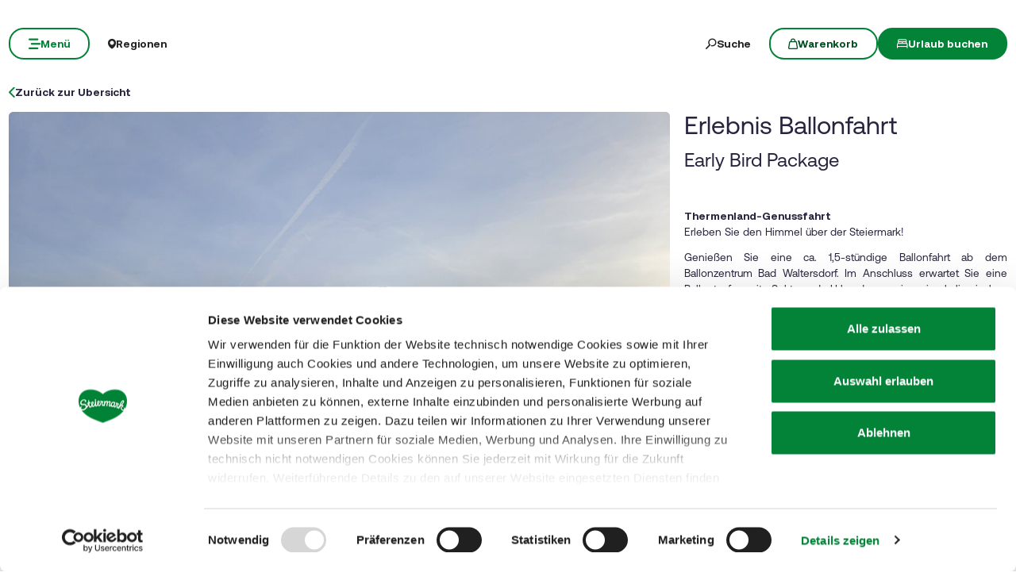

--- FILE ---
content_type: text/html; charset=UTF-8
request_url: https://www.steiermark.com/de/Urlaub-planen/Pauschalen/Steiermark-Reisebuero-Top-Angebote/Erlebnis-Ballonfahrt_a_50771110
body_size: 40846
content:
<!doctype html>
<html lang="de">
<head>
    <meta http-equiv="X-UA-Compatible" content="IE=edge">
    <meta charset="UTF-8">

                                        <title>Erlebnis Ballonfahrt | steiermark.com</title>
            <meta name="description" content="package.ab EUR 345.- pro Person im Doppelzimmer - Buchbar im Zeitraum 01.05.2026 - 31.10.2026. Jetzt unverbindlich anfragen." />

            <link rel="canonical" href="https://www.steiermark.com/de/Urlaub-planen/Pauschalen/Steiermark-Reisebuero-Top-Angebote/Erlebnis-Ballonfahrt_a_50771110">
            
<link rel="alternate" hreflang="x-default" href="https://www.steiermark.com/de/Urlaub-planen/Pauschalen/Steiermark-Reisebuero-Top-Angebote/Erlebnis-Ballonfahrt_a_50771110" />
<link rel="alternate" hreflang="de" href="https://www.steiermark.com/de/Urlaub-planen/Pauschalen/Steiermark-Reisebuero-Top-Angebote/Erlebnis-Ballonfahrt_a_50771110" />
<link rel="alternate" hreflang="en" href="https://www.steiermark.com/en/Plan-your-holiday/Package-deals/Top-offers-of-Steiermark-Touristik/Balloon-ride-in-Styria_a_50771110" />

            

<!-- OPEN GRAPH -->
<meta property="og:title" content="Erlebnis Ballonfahrt | steiermark.com" />
<meta property="og:description" content="&nbsp;

Thermenland-Genussfahrt
Erleben Sie den Himmel über der Steiermark!

Genießen Sie eine ca. 1,5-stündige Ballonfahrt ab dem Ballonzentrum Bad Waltersdorf. Im Anschluss erwartet Sie eine Ballontaufe mit Sekt und Urkunde sowie ein kulinarisches Highlight: Ein Frühstücksbuffet nach der Morgenfahrt in einem&nbsp; Top-Gastronomiebetrieb. Entdecken Sie die Steiermark von oben und erleben Sie unvergessliche Momente.
&nbsp;
" />
<meta property="og:image" content="https://www.steiermark.com/STEIERMARK/Intern/Steiermark-Touristik/Ballonfahrten/b24feb2b-43f6-4cfc-ba9e-b9a895a296e7.jpg" />
<meta property="og:image:secure_url" content="https://www.steiermark.com/STEIERMARK/Intern/Steiermark-Touristik/Ballonfahrten/b24feb2b-43f6-4cfc-ba9e-b9a895a296e7.jpg" />
<meta property="og:url" content="https://www.steiermark.com/de/Urlaub-planen/Pauschalen/Steiermark-Reisebuero-Top-Angebote/Erlebnis-Ballonfahrt_a_50771110" />
<meta property="og:type" content="website" />
<!-- /OPEN GRAPH -->


        
        <meta charset="UTF-8">

<script data-cookieconsent="ignore">_config = {};</script>

<meta name="format-detection" content="telephone=no"/>

<link rel="apple-touch-icon" sizes="152x152" href="/static/img/favicons/apple-touch-icon-152x152.png">
<link rel="apple-touch-icon" sizes="180x180" href="/static/img/favicons/apple-touch-icon-180x180.png">
<link rel="icon" type="image/png" href="/static/img/favicons/favicon-32x32.png" sizes="32x32">
<link rel="icon" type="image/png" href="/static/img/favicons/android-chrome-192x192.png" sizes="192x192">
<link rel="icon" type="image/png" href="/static/img/favicons/favicon-96x96.png" sizes="96x96">
<link rel="manifest" href="/manifest.json">
<link rel="mask-icon" href="/static/img/favicons/safari-pinned-tab.svg">


<script data-cookieconsent="ignore">
    window.onload = function() {
        var image = document.getElementById('CybotCookiebotDialogPoweredbyImage');
        if(image){
            image.setAttribute('width', '100');
            image.setAttribute('height', '100');
        }
    };
</script>




<meta name="viewport" content="width=device-width, initial-scale=1.0">








                                






    <link rel="preload" as="font" type="font/woff2" href="/dist/build/assets/fonts/Aeonik-Bold-l0sNRNKZ.js" crossorigin="anonymous">
    <link rel="preload" as="font" type="font/woff2" href="/dist/build/assets/fonts/Aeonik-Regular-l0sNRNKZ.js" crossorigin="anonymous">
    <link rel="preload" as="font" type="font/woff2" href="/dist/build/assets/fonts/Aeonik-Medium-l0sNRNKZ.js" crossorigin="anonymous">

    <link rel="stylesheet" href="/dist/build/css/libs-DoiPggaH.css">

<style>@charset "UTF-8";:root{--color-primary: #028337;--color-secondary: #222;--color-text-default: #28243F;--color-text-half-muted: #58556A;--color-text-muted: #9F9EAA;--color-secondary-button: var(--color-secondary);--color-default: #2D343E;--color-white: #FFF;--color-light-grey: #CECECE;--color-dark-grey: #393939;--color-light-grey-1: #D9D9D9;--color-light-grey-2: #EFEBEC;--color-grey: #838383;--color-dark: #222;--color-dark-bg:#151414;--color-light-green: #B3DAC3;--color-success: #028337;--color-info: #1238D9;--color-warning: #BA6000;--color-info-blue: #17A2B8;--color-danger: #990202;--color-yellow:#E3A314;--color-blue:#148EBE;--color-purple:#535775;--color-green:#A2BB0C;--color-red:#B3403F;--color-yellow-dark: #b48110;--color-blue-dark: #0f6c90;--color-purple-dark: #393c51;--color-green-dark: #7b8e09;--color-red-dark: #822e2e;--color-primary-contrast: #FFF;--color-primary-light-contrast: #FFF;--color-secondary-contrast: #FFF;--color-success-contrast: #FFF;--color-info-contrast: var(--color-text-default);--color-warning-contrast: var(--color-text-default);--color-danger-contrast: #FFF;--color-light-contrast: var(--color-text-default);--color-dark-contrast: #FFF;--color-white-contrast: var(--color-text-default);--color-default-contrast: #FFF;--color-primary-dark: #014F21;--color-primary-dark-light: #02682c;--color-secondary-dark: #181818;--color-success-dark: #12862B;--color-info-dark: #967102;--color-warning-dark: #967102;--color-danger-dark: #cc2333;--color-light-dark: #003610;--color-dark-dark: #fff;--color-white-dark: #202020;--color-default-dark: #1f232a;--color-primary-light: #A2BB0C;--color-primary-light-middle: #02953f;--color-primary-light-light: #03b54c;--color-secondary-light: #3C3C3C;--color-success-light: #1EE048;--color-info-light: #FBBD03;--color-warning-light: #FBBD03;--color-danger-light: #e15260;--color-light-light: #fff;--color-dark-light: #687F96;--color-white-light: #FFF;--color-default-light: #3b4552;--body-bg-color: #FFF;--border-radius-sm: .3125rem ;--border-radius-default: .5rem ;--border-radius-lg: .625rem ;--border-radius-xl: 1.5625rem ;--border-radius-xxl: 3.125rem ;--border-radius-round: 50%;--font-default: "Aeonik-Regular", sans-serif;--font-default-medium: "Aeonik-Medium", sans-serif;--font-default-bold: "Aeonik-Bold", sans-serif;--font-weight-default: 400;--font-weight-medium: 500;--font-weight-bold: 700;--font-size-default: 1.125rem ;--line-height-default: calc(26/18);--font-size-lg: 1.5rem ;--line-height-lg: calc(32/24);--font-size-sm: .875rem ;--line-height-sm: calc(18/14);--font-size-desc: .75rem ;--line-height-desc: calc(17/12);--font-size-h1-big: 6.25rem ;--line-height-h1-big: 1 ;--font-size-h1: 4.0625rem ;--line-height-h1: 1 ;--font-size-h2: 2.625rem ;--line-height-h2: 1.09375 ;--font-size-h3: 2rem ;--line-height-h3: calc(46/42);--font-size-h4: 1.875rem ;--line-height-h4: 1.1 ;--font-size-h5: 1.5rem ;--line-height-h5: calc(26/24);--font-size-h6: 1.125rem ;--line-height-h6: calc(20/18);--font-size-default-mobile: 1rem ;--line-height-default-mobile: 1.25 ;--font-size-lg-mobile: 1.25rem ;--line-height-lg-mobile: 1.3 ;--font-size-sm-mobile: .875rem ;--line-height-sm-mobile: calc(18/14);--font-size-desc-mobile: .75rem ;--line-height-desc-mobile: calc(16/12);--font-size-h1-mobile-big: 3rem ;--line-height-h1-mobile-big: 1 ;--font-size-h1-mobile: 2.5rem ;--line-height-h1-mobile: 1 ;--font-size-h2-mobile: 1.875rem ;--line-height-h2-mobile: 1 ;--font-size-h3-mobile: 1.5625rem ;--line-height-h3-mobile: 1.24 ;--font-size-h4-mobile: 1.375rem ;--line-height-h4-mobile: calc(24/22);--font-size-h5-mobile: 1.25rem ;--line-height-h5-mobile: 1 ;--font-size-h6-mobile: 1rem ;--line-height-h6-mobile: 1.125 ;--gutter-width: 1.25rem ;--table-thead-bg-color: #E6F3EB;--table-tbody-border-color: var(--color-light-green);--box-shadow-default: .625rem .625rem 3.125rem 0 rgba(50, 60, 70, .2);--box-shadow-center: 0 0 1.875rem 0px rgba(50, 60, 70, .2);--background-gradient-portrait: linear-gradient(180deg, rgba(0, 0, 0, 0) 0%, rgba(0, 0, 0, .4) 51%, rgba(0, 0, 0, 1) 100%);--background-gradient-landscape: linear-gradient(180deg, rgba(0, 0, 0, 0) 10%, rgba(0, 0, 0, .3) 50%, rgba(0, 0, 0, .9) 100%);--background-gradient-square--big: linear-gradient(180deg, rgba(0, 0, 0, 0) 10%, rgba(0, 0, 0, .3) 50%, rgba(0, 0, 0, .9) 100%);--background-gradient-square: linear-gradient(180deg, rgba(0, 0, 0, 0) 0%,rgba(0, 0, 0, 1) 100%);--background-gradient-circle: radial-gradient(circle, rgba(0, 0, 0, .55) 10.54%, rgba(0, 0, 0, .8) 92.51%)}@font-face{font-family:iconfont;font-display:block;src:url(/static/icons/font/iconfont.woff2?a0b9dc028e15446f8fbf0bf9f4c01b30) format("woff2")}.icon{display:inline-block;speak:none;font-style:normal;font-weight:400;line-height:1;text-rendering:auto;-webkit-font-smoothing:antialiased;-moz-osx-font-smoothing:grayscale;transform:translate(0)}.icon:before{font-family:iconfont!important;font-style:normal;font-weight:400!important;vertical-align:top}.icon-zoom:before{content:""}.icon-youtube:before{content:""}.icon-youtube-outline:before{content:""}.icon-whatsapp:before{content:""}.icon-wellness:before{content:""}.icon-webcams:before{content:""}.icon-weather:before{content:""}.icon-water:before{content:""}.icon-water-temperature:before{content:""}.icon-water-quality:before{content:""}.icon-voucher:before{content:""}.icon-upload:before{content:""}.icon-umbrella:before{content:""}.icon-u-style:before{content:""}.icon-twitter:before{content:""}.icon-tv:before{content:""}.icon-traffic:before{content:""}.icon-toilet:before{content:""}.icon-tiktok:before{content:""}.icon-tiktok-outline:before{content:""}.icon-theatre:before{content:""}.icon-theater:before{content:""}.icon-tag:before{content:""}.icon-strong-electricity:before{content:""}.icon-star:before{content:""}.icon-star-filled:before{content:""}.icon-stage:before{content:""}.icon-speech-bubble:before{content:""}.icon-smartphone:before{content:""}.icon-sightseeing:before{content:""}.icon-shoe:before{content:""}.icon-search:before{content:""}.icon-route-start:before{content:""}.icon-route-end:before{content:""}.icon-register:before{content:""}.icon-recycle-bin:before{content:""}.icon-presentation:before{content:""}.icon-plus:before{content:""}.icon-plus-thin:before{content:""}.icon-play:before{content:""}.icon-play-round:before{content:""}.icon-pinterest:before{content:""}.icon-pinterest-outline:before{content:""}.icon-pin:before{content:""}.icon-pin-regions:before{content:""}.icon-picture-portrait:before{content:""}.icon-picture-landscape:before{content:""}.icon-phone:before{content:""}.icon-phone-round:before{content:""}.icon-pen:before{content:""}.icon-pause:before{content:""}.icon-path-partially-open:before{content:""}.icon-path-open:before{content:""}.icon-path-open-not-prepared:before{content:""}.icon-path-in-preparation:before{content:""}.icon-path-closed:before{content:""}.icon-parliament:before{content:""}.icon-parking:before{content:""}.icon-mountain:before{content:""}.icon-minus:before{content:""}.icon-menu:before{content:""}.icon-map:before{content:""}.icon-map-pin:before{content:""}.icon-mail:before{content:""}.icon-login:before{content:""}.icon-list:before{content:""}.icon-linkedin:before{content:""}.icon-linkedin-outline:before{content:""}.icon-link:before{content:""}.icon-link-outline:before{content:""}.icon-link-external:before{content:""}.icon-instagram:before{content:""}.icon-instagram-outline:before{content:""}.icon-infrastructure:before{content:""}.icon-info:before{content:""}.icon-house:before{content:""}.icon-hiking:before{content:""}.icon-heart:before{content:""}.icon-heart-outline:before{content:""}.icon-hat:before{content:""}.icon-gastronomy:before{content:""}.icon-flower:before{content:""}.icon-fax:before{content:""}.icon-facebook:before{content:""}.icon-facebook-outline:before{content:""}.icon-eye:before{content:""}.icon-expand:before{content:""}.icon-email:before{content:""}.icon-elements:before{content:""}.icon-electricity:before{content:""}.icon-download:before{content:""}.icon-dot:before{content:""}.icon-distance:before{content:""}.icon-difficulty:before{content:""}.icon-delete:before{content:""}.icon-cutlery:before{content:""}.icon-credit-card:before{content:""}.icon-corona:before{content:""}.icon-cocktail:before{content:""}.icon-close:before{content:""}.icon-close-thin:before{content:""}.icon-clock:before{content:""}.icon-cinema:before{content:""}.icon-checkmark:before{content:""}.icon-checkmark-outline:before{content:""}.icon-check:before{content:""}.icon-cart:before{content:""}.icon-calendar:before{content:""}.icon-bike:before{content:""}.icon-bed:before{content:""}.icon-bankett:before{content:""}.icon-baggage:before{content:""}.icon-badge:before{content:""}.icon-arrow-right:before{content:""}.icon-arrow-long:before{content:""}.icon-arrow-left:before{content:""}.icon-arrow-down:before{content:""}.icon-addthis:before{content:""}:root{--icon-zoom: "";--icon-youtube: "";--icon-youtube-outline: "";--icon-whatsapp: "";--icon-wellness: "";--icon-webcams: "";--icon-weather: "";--icon-water: "";--icon-water-temperature: "";--icon-water-quality: "";--icon-voucher: "";--icon-upload: "";--icon-umbrella: "";--icon-u-style: "";--icon-twitter: "";--icon-tv: "";--icon-traffic: "";--icon-toilet: "";--icon-tiktok: "";--icon-tiktok-outline: "";--icon-theatre: "";--icon-theater: "";--icon-tag: "";--icon-strong-electricity: "";--icon-star: "";--icon-star-filled: "";--icon-stage: "";--icon-speech-bubble: "";--icon-smartphone: "";--icon-sightseeing: "";--icon-shoe: "";--icon-search: "";--icon-route-start: "";--icon-route-end: "";--icon-register: "";--icon-recycle-bin: "";--icon-presentation: "";--icon-plus: "";--icon-plus-thin: "";--icon-play: "";--icon-play-round: "";--icon-pinterest: "";--icon-pinterest-outline: "";--icon-pin: "";--icon-pin-regions: "";--icon-picture-portrait: "";--icon-picture-landscape: "";--icon-phone: "";--icon-phone-round: "";--icon-pen: "";--icon-pause: "";--icon-path-partially-open: "";--icon-path-open: "";--icon-path-open-not-prepared: "";--icon-path-in-preparation: "";--icon-path-closed: "";--icon-parliament: "";--icon-parking: "";--icon-mountain: "";--icon-minus: "";--icon-menu: "";--icon-map: "";--icon-map-pin: "";--icon-mail: "";--icon-login: "";--icon-list: "";--icon-linkedin: "";--icon-linkedin-outline: "";--icon-link: "";--icon-link-outline: "";--icon-link-external: "";--icon-instagram: "";--icon-instagram-outline: "";--icon-infrastructure: "";--icon-info: "";--icon-house: "";--icon-hiking: "";--icon-heart: "";--icon-heart-outline: "";--icon-hat: "";--icon-gastronomy: "";--icon-flower: "";--icon-fax: "";--icon-facebook: "";--icon-facebook-outline: "";--icon-eye: "";--icon-expand: "";--icon-email: "";--icon-elements: "";--icon-electricity: "";--icon-download: "";--icon-dot: "";--icon-distance: "";--icon-difficulty: "";--icon-delete: "";--icon-cutlery: "";--icon-credit-card: "";--icon-corona: "";--icon-cocktail: "";--icon-close: "";--icon-close-thin: "";--icon-clock: "";--icon-cinema: "";--icon-checkmark: "";--icon-checkmark-outline: "";--icon-check: "";--icon-cart: "";--icon-calendar: "";--icon-bike: "";--icon-bed: "";--icon-bankett: "";--icon-baggage: "";--icon-badge: "";--icon-arrow-right: "";--icon-arrow-long: "";--icon-arrow-left: "";--icon-arrow-down: "";--icon-addthis: ""}@font-face{font-family:Aeonik-Regular;font-style:normal;font-weight:400;font-display:swap;src:url(/dist/build/Aeonik-Regular-DqpFhZM3.woff2) format("woff2")}@font-face{font-family:Aeonik-Medium;font-style:normal;font-weight:500;font-display:swap;src:url(/dist/build/Aeonik-Medium-Sqfrp_x6.woff2) format("woff2")}@font-face{font-family:Aeonik-Bold;font-style:normal;font-weight:700;font-display:swap;src:url(/dist/build/Aeonik-Bold-wM9LvE64.woff2) format("woff2")}a,a:hover,a:focus{color:inherit;text-decoration:none}textarea{resize:vertical}label{font-weight:400;margin-bottom:0}ul,ol,dl{margin-bottom:0}dt{font-weight:400}*::-moz-selection{color:#fff;background-color:var(--color-primary)}*::selection{color:#fff;background-color:var(--color-primary)}video{background:#000}figcaption{color:var(--color-dark-grey);font-size:.75rem;margin-top:.3125rem}.table-responsive{content-visibility:auto}.wysiwyg table{border:none;border-radius:var(--border-radius-default);border-collapse:separate!important;border-spacing:0}.wysiwyg thead{background-color:var(--table-thead-bg-color);color:var(--color-text-default)}.wysiwyg thead>tr td,.wysiwyg thead>tr th{border:none;border-right:.0625rem solid var(--color-white);font-family:var(--font-default-bold)}.wysiwyg thead>tr td:first-child,.wysiwyg thead>tr th:first-child{border-top-left-radius:var(--border-radius-default)}.wysiwyg thead>tr td:last-child,.wysiwyg thead>tr th:last-child{border-top-right-radius:var(--border-radius-default);border-right:none}.wysiwyg tbody tr td{border-right:1px solid var(--table-tbody-border-color);border-bottom:1px solid var(--table-tbody-border-color)}.wysiwyg tbody tr td:first-child{border-left:1px solid var(--table-tbody-border-color)}.wysiwyg td,.wysiwyg th{padding:.9375rem 1.25rem}.wysiwyg table:has(:not(tfoot)) tbody tr:last-child td:first-child{border-bottom-left-radius:var(--border-radius-default)}.wysiwyg table:has(:not(tfoot)) tbody tr:last-child td:last-child{border-bottom-right-radius:var(--border-radius-default)}.wysiwyg table:has(tfoot) tbody tr:last-child td:first-child{border-bottom-left-radius:var(--border-radius-default)}.wysiwyg table:has(tfoot) tbody tr:last-child td:last-child{border-bottom-right-radius:var(--border-radius-default)}.increased-click-area-sm{padding:.125rem!important;margin:-.125rem!important}.increased-click-area{padding:.25rem;margin:-.25rem}.increased-click-area-md{padding:.5rem!important;margin:-.5rem!important}html{-ms-overflow-style:scrollbar}body{position:relative;background-color:var(--body-bg-color)}.body--freezed{overflow:hidden}body.no-hero #main-content{padding-top:140px;position:relative}.main-content--no-hero-small{padding-top:7.375rem}body{color:var(--color-text-default);font-family:var(--font-default);font-size:var(--font-size-default);word-break:break-word}.font-default{font-family:var(--font-default);font-weight:var(--font-default-weight)}b,strong,.strong,.font-default-bold{font-family:var(--font-default-bold);font-weight:var(--font-weight-bold)}h1,h2,h3,h4,h5,h6,.h1,.h2,.h3,.h4,.h5,.h6{margin-top:0;display:block;color:inherit;font-family:var(--font-default);font-weight:var(--font-default-weight)}h1,.h1{font-size:var(--font-size-h1-mobile);line-height:var(--line-height-h1-mobile)}.hero-full-height__title{font-size:var(--font-size-h1-mobile-big);line-height:var(--line-height-h1-mobile-big)}h2,.h2{font-size:var(--font-size-h2-mobile);line-height:var(--line-height-h2-mobile)}h3,.h3{font-size:var(--font-size-h3-mobile);line-height:var(--line-height-h3-mobile)}h4,.h4{font-size:var(--font-size-h4-mobile);line-height:var(--line-height-h4-mobile)}h5,.h5{font-size:var(--font-size-h5-mobile);line-height:var(--line-height-h5-mobile);font-family:var(--font-default-bold);font-weight:var(--font-weight-bold)}h6,.h6{font-size:var(--font-size-h6-mobile);line-height:var(--line-height-h6-mobile);font-family:var(--font-default-bold);font-weight:var(--font-weight-bold)}table{word-break:initial}:root{--container-max-width: 108.5rem ;--container-md-max-width: 90.75rem ;--container-sm-max-width: 72.625rem ;--container-narrow-max-width: 54.5rem ;--container-overlay-max-width: 68.75rem }.container.container{width:100%;padding-left:.9375rem;padding-right:.9375rem;max-width:var(--container-max-width)}.container.container-sm{max-width:var(--container-sm-max-width)}.container.container-md{max-width:var(--container-md-max-width)}.container.container-narrow{max-width:var(--container-narrow-max-width)}.container.container-overlay{max-width:var(--container-overlay-max-width)}.top-navbar{height:40px}.top-navbar__container{position:relative;z-index:10;box-shadow:0 0 .625rem #323c4633}.top-navbar-btn{font-size:var(--font-size-sm);line-height:1.3333333333;background:var(--color-white);color:var(--color-dark);display:flex;align-items:center;justify-content:center;gap:.625rem;font-family:var(--font-default-bold);font-weight:var(--font-weight-bold);border:2px solid var(--color-white);height:40px}.top-navbar-search-btn{position:relative}.top-navbar-search-btn:after{position:absolute;content:"";right:0;top:50%;transform:translateY(-50%);height:1rem;width:1px;background-color:var(--color-grey)}.top-navbar-btn.top-navbar-btn--primary{background:var(--color-primary);color:var(--color-white);border:2px solid var(--color-primary)}.main-header{position:fixed;top:0;left:0;right:0;z-index:9}.main-navbar{height:100px;padding-top:1.875rem;padding-bottom:1.875rem;width:100%;background-color:transparent;transition:background-color .3s ease-in-out}.no-hero .main-header .main-navbar,.main-header.is-affix .main-navbar,.main-header.not-is-affix .main-navbar{background-color:var(--color-white)}.nav-overlay-open .main-header .main-navbar,.nav-overlay-open .main-header.is-affix .main-navbar,.nav-overlay-open .main-header.not-is-affix .main-navbar{background-color:var(--color-dark)}.nav-overlay-open .main-header .main-navbar .main-navbar-menu-btn,.nav-overlay-open .main-header.is-affix .main-navbar .main-navbar-menu-btn,.nav-overlay-open .main-header.not-is-affix .main-navbar .main-navbar-menu-btn{background-color:transparent;color:var(--color-white);border:2px solid var(--color-white);transition:all .3s ease-in-out}.nav-overlay-open .main-header .main-navbar .main-navbar-menu-btn:hover,.nav-overlay-open .main-header.is-affix .main-navbar .main-navbar-menu-btn:hover,.nav-overlay-open .main-header.not-is-affix .main-navbar .main-navbar-menu-btn:hover{background-color:var(--color-white);border-color:var(--color-white);color:var(--color-primary-dark)}.nav-overlay-open .main-header .main-navbar .main-navbar-menu-btn:focus,.nav-overlay-open .main-header .main-navbar .main-navbar-menu-btn:focus-visible,.nav-overlay-open .main-header.is-affix .main-navbar .main-navbar-menu-btn:focus,.nav-overlay-open .main-header.is-affix .main-navbar .main-navbar-menu-btn:focus-visible,.nav-overlay-open .main-header.not-is-affix .main-navbar .main-navbar-menu-btn:focus,.nav-overlay-open .main-header.not-is-affix .main-navbar .main-navbar-menu-btn:focus-visible{outline:1px solid var(--color-white);outline-offset:.25rem}.nav-overlay-open .main-header .main-navbar .main-navbar-region-btn,.nav-overlay-open .main-header .main-navbar .main-navbar-search-btn,.nav-overlay-open .main-header.is-affix .main-navbar .main-navbar-region-btn,.nav-overlay-open .main-header.is-affix .main-navbar .main-navbar-search-btn,.nav-overlay-open .main-header.not-is-affix .main-navbar .main-navbar-region-btn,.nav-overlay-open .main-header.not-is-affix .main-navbar .main-navbar-search-btn{color:var(--color-white)}.nav-overlay-open .main-header .main-navbar .main-navbar-region-btn:hover,.nav-overlay-open .main-header .main-navbar .main-navbar-search-btn:hover,.nav-overlay-open .main-header.is-affix .main-navbar .main-navbar-region-btn:hover,.nav-overlay-open .main-header.is-affix .main-navbar .main-navbar-search-btn:hover,.nav-overlay-open .main-header.not-is-affix .main-navbar .main-navbar-region-btn:hover,.nav-overlay-open .main-header.not-is-affix .main-navbar .main-navbar-search-btn:hover{color:var(--color-primary)}.nav-overlay-open .main-header .main-navbar .main-navbar-region-btn:focus,.nav-overlay-open .main-header .main-navbar .main-navbar-region-btn:focus-visible,.nav-overlay-open .main-header .main-navbar .main-navbar-search-btn:focus,.nav-overlay-open .main-header .main-navbar .main-navbar-search-btn:focus-visible,.nav-overlay-open .main-header.is-affix .main-navbar .main-navbar-region-btn:focus,.nav-overlay-open .main-header.is-affix .main-navbar .main-navbar-region-btn:focus-visible,.nav-overlay-open .main-header.is-affix .main-navbar .main-navbar-search-btn:focus,.nav-overlay-open .main-header.is-affix .main-navbar .main-navbar-search-btn:focus-visible,.nav-overlay-open .main-header.not-is-affix .main-navbar .main-navbar-region-btn:focus,.nav-overlay-open .main-header.not-is-affix .main-navbar .main-navbar-region-btn:focus-visible,.nav-overlay-open .main-header.not-is-affix .main-navbar .main-navbar-search-btn:focus,.nav-overlay-open .main-header.not-is-affix .main-navbar .main-navbar-search-btn:focus-visible{outline:1px solid var(--color-white)}.nav-overlay-open .main-header .main-navbar .main-navbar-cart-btn,.nav-overlay-open .main-header.is-affix .main-navbar .main-navbar-cart-btn,.nav-overlay-open .main-header.not-is-affix .main-navbar .main-navbar-cart-btn{border-color:var(--color-white)}.nav-overlay-open .main-header .main-navbar .main-navbar-cart-btn:hover,.nav-overlay-open .main-header.is-affix .main-navbar .main-navbar-cart-btn:hover,.nav-overlay-open .main-header.not-is-affix .main-navbar .main-navbar-cart-btn:hover{border-color:var(--color-light-grey)}.nav-overlay-open .main-header .main-navbar .main-navbar-cart-btn:focus,.nav-overlay-open .main-header .main-navbar .main-navbar-cart-btn:focus-visible,.nav-overlay-open .main-header.is-affix .main-navbar .main-navbar-cart-btn:focus,.nav-overlay-open .main-header.is-affix .main-navbar .main-navbar-cart-btn:focus-visible,.nav-overlay-open .main-header.not-is-affix .main-navbar .main-navbar-cart-btn:focus,.nav-overlay-open .main-header.not-is-affix .main-navbar .main-navbar-cart-btn:focus-visible{color:var(--color-white)}.btn.main-navbar-btn{font-size:var(--font-size-default);padding:.9375rem 1.875rem}.main-navbar__container{display:grid;grid-template-columns:1fr auto 1fr;z-index:10}.main-navbar__brand{height:auto;width:auto;max-height:3.75rem}.main-navbar__left{display:flex;align-items:center;justify-content:flex-start}.main-navbar__right{display:flex;align-items:center;justify-content:flex-end}.main-navbar-menu-btn{background-color:transparent;color:var(--color-white);border:2px solid var(--color-white);transition:all .3s ease-in-out}.main-navbar-menu-btn:hover{background-color:var(--color-white);border-color:var(--color-white);color:var(--color-primary-dark)}.main-navbar-menu-btn:focus,.main-navbar-menu-btn:focus-visible{outline:1px solid var(--color-white);outline-offset:.25rem}.main-navbar-region-btn,.main-navbar-search-btn{color:var(--color-white)}.main-navbar-region-btn:hover,.main-navbar-region-btn:focus,.main-navbar-region-btn:focus-visible,.main-navbar-search-btn:hover,.main-navbar-search-btn:focus,.main-navbar-search-btn:focus-visible{color:var(--color-primary)}.main-navbar-cart-btn{background-color:var(--color-white);color:var(--color-primary-dark);border:2px solid var(--color-white);transition:all .3s ease-in-out}.main-navbar-cart-btn:hover{background-color:var(--color-light-grey);border-color:var(--color-light-grey);color:var(--color-primary-dark)}.main-navbar-cart-btn:focus,.main-navbar-cart-btn:focus-visible{outline:1px solid var(--color-white);outline-offset:.25rem}.no-hero .main-header .main-navbar-menu-btn,.main-header.is-affix .main-navbar-menu-btn,.main-header.not-is-affix .main-navbar-menu-btn{color:var(--color-primary);border-color:var(--color-primary)}.no-hero .main-header .main-navbar-menu-btn:hover,.main-header.is-affix .main-navbar-menu-btn:hover,.main-header.not-is-affix .main-navbar-menu-btn:hover{background-color:var(--color-primary-dark);border-color:var(--color-primary-dark);color:var(--color-white)}.no-hero .main-header .main-navbar-menu-btn:focus,.no-hero .main-header .main-navbar-menu-btn:focus-visible,.main-header.is-affix .main-navbar-menu-btn:focus,.main-header.is-affix .main-navbar-menu-btn:focus-visible,.main-header.not-is-affix .main-navbar-menu-btn:focus,.main-header.not-is-affix .main-navbar-menu-btn:focus-visible{outline:1px solid var(--color-primary);outline-offset:.25rem}.no-hero .main-header .main-navbar-region-btn,.no-hero .main-header .main-navbar-search-btn,.main-header.is-affix .main-navbar-region-btn,.main-header.is-affix .main-navbar-search-btn,.main-header.not-is-affix .main-navbar-region-btn,.main-header.not-is-affix .main-navbar-search-btn{position:relative;color:var(--color-dark)}.no-hero .main-header .main-navbar-region-btn:hover,.no-hero .main-header .main-navbar-region-btn:focus,.no-hero .main-header .main-navbar-region-btn:focus-visible,.no-hero .main-header .main-navbar-search-btn:hover,.no-hero .main-header .main-navbar-search-btn:focus,.no-hero .main-header .main-navbar-search-btn:focus-visible,.main-header.is-affix .main-navbar-region-btn:hover,.main-header.is-affix .main-navbar-region-btn:focus,.main-header.is-affix .main-navbar-region-btn:focus-visible,.main-header.is-affix .main-navbar-search-btn:hover,.main-header.is-affix .main-navbar-search-btn:focus,.main-header.is-affix .main-navbar-search-btn:focus-visible,.main-header.not-is-affix .main-navbar-region-btn:hover,.main-header.not-is-affix .main-navbar-region-btn:focus,.main-header.not-is-affix .main-navbar-region-btn:focus-visible,.main-header.not-is-affix .main-navbar-search-btn:hover,.main-header.not-is-affix .main-navbar-search-btn:focus,.main-header.not-is-affix .main-navbar-search-btn:focus-visible{color:var(--color-primary)}.no-hero .main-header .main-navbar-cart-btn,.main-header.is-affix .main-navbar-cart-btn,.main-header.not-is-affix .main-navbar-cart-btn{border-color:var(--color-primary)}.no-hero .main-header .main-navbar-cart-btn:hover,.main-header.is-affix .main-navbar-cart-btn:hover,.main-header.not-is-affix .main-navbar-cart-btn:hover{background-color:var(--color-primary-dark);border-color:var(--color-primary-dark);color:var(--color-white)}.no-hero .main-header .main-navbar-cart-btn:focus,.no-hero .main-header .main-navbar-cart-btn:focus-visible,.main-header.is-affix .main-navbar-cart-btn:focus,.main-header.is-affix .main-navbar-cart-btn:focus-visible,.main-header.not-is-affix .main-navbar-cart-btn:focus,.main-header.not-is-affix .main-navbar-cart-btn:focus-visible{outline:1px solid var(--color-primary);outline-offset:.25rem}.main-navbar__brand--standard{display:inline}.main-navbar__brand--positive{display:none}.nav-overlay-open .main-navbar__brand--standard{display:inline!important}.nav-overlay-open .main-navbar__brand--positive{display:none!important}.navbar-logo-positive:not(.nav-overlay-open) .main-navbar__brand--positive{display:inline}.navbar-logo-positive:not(.nav-overlay-open) .main-navbar__brand--standard{display:none}.no-hero:not(.nav-overlay-open) .main-navbar__brand--positive,.nav-affix:not(.nav-overlay-open) .main-navbar__brand--positive,.nav-not-affix:not(.nav-overlay-open) .main-navbar__brand--positive{display:inline}.no-hero:not(.nav-overlay-open) .main-navbar__brand--standard,.nav-affix:not(.nav-overlay-open) .main-navbar__brand--standard,.nav-not-affix:not(.nav-overlay-open) .main-navbar__brand--standard{display:none}.main-navbar__center:not(:has(.main-navbar__brand--positive)) .main-navbar__brand--standard{display:inline}.main-navbar__center:not(:has(.main-navbar__brand--positive)) .main-navbar__brand--positive{display:none}body:not(.navbar-logo-positive):not(.nav-affix):not(.nav-not-affix):not(.no-hero) .main-navbar__brand--standard{display:inline}body:not(.navbar-logo-positive):not(.nav-affix):not(.nav-not-affix):not(.no-hero) .main-navbar__brand--positive{display:none}.main-nav{position:fixed;width:100%;top:0;left:-100%;bottom:0;padding-top:160px;padding-bottom:3.125rem;background:var(--color-dark);color:var(--color-white);transition:transform .4s ease-in-out;pointer-events:none;visibility:hidden}.main-nav.is-active{transform:translate(100%);pointer-events:auto;visibility:visible}.main-nav__container{position:relative;height:100%;overflow-y:auto;overflow-x:hidden}.main-nav__link{display:flex;align-items:center;gap:1rem;width:fit-content;transition:opacity .2s ease-in-out;background:none;border:none;text-align:start;padding:0}.main-nav__link-icon{font-size:1rem;line-height:1}.main-nav__link-icon.icon-arrow-nav{font-size:.8125rem}.main-nav__link-text{position:relative;line-height:1;transition:padding-left .2s ease-in-out}.main-nav__link-text:before{content:"";position:absolute;top:0;left:0;height:100%;width:.25rem;background-color:var(--color-primary);transform:scaleX(0);transition:transform .1s ease-in-out;transform-origin:bottom left}.main-nav__item:hover>.main-nav__link,.main-nav__link.is-active{opacity:1}.main-nav__item>.main-nav__link:not(.is-active)>.main-nav__link-text:after{content:"";position:absolute;bottom:-.25rem;left:0;width:100%;height:.25rem;background-color:var(--color-primary);transform:scaleX(0);transition:transform .3s ease-in-out;transform-origin:bottom left}.main-nav__link.is-active .main-nav__link-text:before{transform:scaleX(1)}.main-nav__link.is-active .main-nav__link-text{padding-left:.9375rem}.main-nav__link-icon{color:var(--color-primary);transition:transform .2s ease-in-out}.main-nav__list{position:absolute;top:0;transition:opacity .2s ease-in-out}.main-nav__list.main-nav__list--level-0{width:calc(100% - 1.875rem)}.main-nav__list.main-nav__list--level-0 .main-nav__item{font-size:1.875rem;line-height:1}.main-nav__list.main-nav__list--level-0 .main-nav__item+.main-nav__item{margin-top:2.5rem}.main-nav__list.main-nav__list--level-0.is-active{transform:translate(0)}.main-nav__list.main-nav__list--level-0.is-active .main-nav__link{opacity:1}.main-nav__list.main-nav__list--level-1{position:absolute;top:3.125rem;left:100vw;width:100%;display:none;pointer-events:none}.main-nav__list.main-nav__list--level-1 .main-nav__item{font-size:1.5625rem;line-height:1}.main-nav__list.main-nav__list--level-1 .main-nav__item+.main-nav__item{margin-top:1.875rem}.main-nav__list.main-nav__list--level-1.is-active{display:block;pointer-events:auto}.main-nav__list.main-nav__list--level-1.is-active .main-nav__link{opacity:1}.is-active-2 .main-nav__list.main-nav__list--level-1.is-active .main-nav__link:not(.is-active){opacity:.3}.is-active-2 .main-nav__list.main-nav__list--level-1.is-active .main-nav__item:hover>.main-nav__link:not(.is-active){opacity:1}.is-active-2 .main-nav__list.main-nav__list--level-1.is-active .main-nav__list--level-2 .main-nav__link{opacity:1}.main-nav__list.main-nav__list--level-2{position:absolute;top:0;left:100vw;width:100vw;opacity:0;pointer-events:none}.main-nav__list.main-nav__list--level-2 .main-nav__item{font-size:1.25rem;line-height:1;font-family:var(--font-default)}.main-nav__list.main-nav__list--level-2 .main-nav__item+.main-nav__item{margin-top:1.875rem}.main-nav__list.main-nav__list--level-2 .main-nav__link{opacity:1}.main-nav__list.main-nav__list--level-2.is-active{opacity:1;pointer-events:auto}.main-nav__title{font-size:1.875rem;background:transparent;color:var(--color-white);width:100%;display:flex;gap:1.25rem;align-items:center;padding:0 0 1.875rem;border:none;border-bottom:1px solid var(--color-dark-grey);border-radius:0}.main-nav__title-icon{color:var(--color-primary);font-size:1.25rem}.main-navbar__overlay{position:fixed;width:100%;top:0;left:-100%;right:0;bottom:0;padding-top:160px;padding-bottom:3.125rem;background:var(--color-secondary);color:var(--color-white);transition:transform .4s ease-in-out;pointer-events:none;visibility:hidden}.main-navbar__overlay.is-active{transform:translate(100%);pointer-events:auto;visibility:visible}.main-navbar__overlay-container{display:flex;flex-direction:column;justify-content:space-between;gap:3.75rem;height:100%;overflow-y:auto;overflow-x:hidden}.main-nav__search-overlay__input{height:3.125rem;border:2px solid var(--color-white);border-radius:var(--border-radius-xl);display:block;width:100%;color:var(--color-dark-grey);font-size:1.125rem;background-color:var(--color-white);padding:.9375rem 1.875rem}.main-nav__search-overlay__input:focus-visible{outline:none}.main-nav__search-overlay__btn{height:3.125rem;background-color:var(--color-primary);color:var(--color-primary-contrast);font-size:1.25rem;display:flex;justify-content:center;align-items:center;position:absolute;top:0;right:-1px}.main-nav__search-overlay__form{width:29.6875rem;margin:.4375rem auto;position:relative}.main-nav__search-overlay__search-tags{display:flex;flex-direction:column;gap:1.25rem;margin-top:3.4375rem;margin-bottom:3.4375rem}.main-navbar__region-overlay__title{margin-bottom:1.875rem;font-size:1rem}.region-teaser__image{border-radius:var(--border-radius-default);overflow:hidden}.main-navbar__region-overlay__region-finder{position:relative}.region-finder__bg{position:absolute;top:0;left:0;width:100%;height:100%;z-index:0;overflow:hidden}.region-finder__bg:before{content:"";position:absolute;top:0;left:0;height:100%;width:100%;z-index:1;background-color:var(--color-secondary);opacity:.5;pointer-events:none}.region-finder__content{z-index:2;position:relative;color:var(--color-white)}.nav-overlay{opacity:0;visibility:hidden;position:fixed;width:100%;top:0;bottom:0;left:0;right:0;background:var(--color-dark);color:#fff;transform:translate(-100%);transform-origin:left top;z-index:99;transition:opacity .1s .2s,visibility .6s .1ms,ease-in-out transform .3s}.nav-overlay.show-overlay{opacity:1;visibility:visible;transform:translate(0);transition:opacity .1s,visibility .1ms,ease-in-out transform .3s}.mega-nav__item-content--toggle{display:none}.mega-nav__teaser-list{margin-top:1.25rem;margin-bottom:1.25rem}.mega-nav__container{padding-top:11.375rem}:root{--mega-nav-level-0-item-spacing: 1rem }@keyframes scaleBubble{0%{transform:translate(-50%,-50%) scale(0)}60%{transform:translate(-50%,-50%) scale(1.3)}to{transform:translate(-50%,-50%) scale(1)}}.collapsed .mega-nav__collapse-icon{transform:rotate(0)}.mega-nav__collapse-icon{transform:rotate(180deg);transition:.2s ease}.toc{position:fixed;z-index:99999}.btn{font-family:var(--font-default-bold);font-weight:var(--font-weight-bold);font-size:1rem;line-height:1;border-radius:var(--border-radius-xl);padding:.9375rem 1.875rem;transition:all .2s ease-in-out}.btn :hover{transition:all .2s ease-in-out}.btn.btn-sm{padding:.4375rem .9375rem}.btn.btn-md{padding:.625rem 1.25rem}.btn.btn-fit-content{width:fit-content}.btn.btn-primary,.btn.btn-primary-light{background-color:var(--color-primary);color:var(--color-white);border:2px solid var(--color-primary)}.btn.btn-primary:hover,.btn.btn-primary-light:hover{background-color:var(--color-primary-dark);border-color:var(--color-primary-dark)}.btn.btn-primary:focus-visible,.btn.btn-primary-light:focus-visible{outline:1px solid var(--color-primary);outline-offset:.25rem}.btn.btn-secondary{background-color:var(--color-secondary-button);color:var(--color-white);border:2px solid var(--color-secondary-button)}.btn.btn-secondary:hover{background-color:var(--color-primary-dark);border-color:var(--color-primary-dark)}.btn.btn-secondary:focus-visible{outline:1px solid var(--color-secondary-button);outline-offset:.25rem}.btn.btn-white{background-color:var(--color-white);color:var(--color-primary-dark);border:2px solid var(--color-white)}.btn.btn-white:hover{background-color:var(--color-light-grey);border-color:var(--color-light-grey)}.btn.btn-white:focus-visible{outline:1px solid var(--color-white);outline-offset:.25rem}.btn.btn-outline-primary{background-color:transparent;color:var(--color-primary);border:2px solid var(--color-primary)}.btn.btn-outline-primary:hover{background-color:var(--color-primary-dark);border-color:var(--color-primary-dark);color:var(--color-white)}.btn.btn-outline-primary:focus-visible{outline:1px solid var(--color-primary);outline-offset:.25rem}.btn.btn-outline-white{background-color:transparent;color:var(--color-white);border:2px solid var(--color-white)}.btn.btn-outline-white:hover{background-color:var(--color-white);border-color:var(--color-white);color:var(--color-primary-dark)}.btn.btn-outline-white:focus-visible{outline:1px solid var(--color-white);outline-offset:.25rem}.btn.btn-link{color:inherit;padding:0;position:relative;font-size:inherit;font-family:var(--font-default-bold);font-weight:var(--font-weight-bold);line-height:1.3}.btn.btn-link:after{content:"";position:absolute;bottom:0;left:0;width:100%;height:.1875rem;background-color:var(--color-primary)}.btn.btn-link:hover:after{background-color:var(--color-primary-dark)}.btn.btn-unstyled{background-color:transparent;color:inherit;border:none;padding:0;font-size:inherit;font-family:var(--font-default-bold);font-weight:var(--font-weight-bold);line-height:1}.btn.btn-icon{padding:.625rem}.btn.btn-icon.btn-sm{padding:.4375rem}.btn.btn-icon.btn-lg{padding:.9375rem}.btn.btn-icon-text{display:flex;justify-content:center;align-items:center;gap:.3125rem}.share-btn{width:2.8125rem;height:2.8125rem;border-radius:50%;color:var(--color-white);background-color:var(--color-primary);font-size:1.5rem;line-height:1;transition:background-color .2s ease;display:flex;justify-content:center;align-items:center}.form-control{padding:1rem 1rem .625rem;border-radius:var(--border-radius-default)}.form-control:not(textarea){height:3.5rem}.form-control-btn{position:relative;margin-left:-2.5rem}.form-group--sm{margin-bottom:.9375rem}.form-group--search{position:relative}.form-group--search .form-control{padding-right:4.375rem}.form-group--search__btn{width:3.176875rem;height:3.176875rem;font-size:1.0625rem;display:flex;justify-content:center;align-items:center;position:absolute;right:0;top:.25rem;padding:0}.form-control:disabled,.form-control[readonly]{opacity:1}.form-control.form-control-range-slider{width:7.5625rem;height:2.0625rem}.form-control.form-control-range-slider.form-control-range-slider--right{text-align:right}select.form-control{overflow:hidden}.form-control:hover,.form-control:focus-visible{border-color:var(--color-primary);background-color:var(--color-white)}.floating-label{position:absolute;left:1rem;top:1.125rem;transition:transform .2s ease-in-out;transform-origin:left top;pointer-events:none;z-index:1;line-height:1;font-size:var(--font-size-default)}textarea.form-control.has-value~.floating-label,textarea.form-control:focus~.floating-label{transform:translateY(-.625rem) scale(.65)}.form-control:focus~.floating-label,select~.floating-label,.form-control.has-value~.floating-label,.form-group.has-value .floating-label,.floating-label--static{transform:translateY(-.625rem) scale(.65)}.form-control:-webkit-autofill~.form-control-label,.form-control:-webkit-autofill:focus~.form-control-label{transform:translateY(-.625rem) scale(.65)}.select{position:relative}.select select{-moz-appearance:none;-webkit-appearance:none;appearance:none}.select select::-ms-expand{display:none}.select__input-wrapper:before{font-family:iconfont;content:var(--icon-arrow-down);color:currentColor;speak:none;position:absolute;pointer-events:none;font-size:.75rem;top:50%;right:.9375rem;transform:translateY(-50%);z-index:1}.select--hide-arrow .select__input-wrapper:before{content:""}.content-block+.content-block,.content-block+.pimcore_area_content>.content-block,.pimcore_area_content+.pimcore_area_content>.content-block,.pimcore_area_content+.content-block,.content-block+iframe+iframe+.content-block,.content-block+iframe+.content-block{margin-top:2.5rem}.content-block+.content-block--sm,.content-block+.pimcore_area_content>.content-block--sm,.pimcore_area_content+.pimcore_area_content>.content-block--sm{margin-top:1.875rem}.content-visibility--auto .pimcore_area_content:not(.pimcore_area_media-img-text-slide){contain-intrinsic-size:1px;content-visibility:auto}#main-content>.content-block:last-child.content-block--no-footer-margin,.pimcore_area_content:last-child .content-block.content-block--no-footer-margin{margin-bottom:-2.5rem}.wysiwyg ol,.wysiwyg ul{padding-left:1.75rem}.wysiwyg p:last-child,.wysiwyg ol:last-child,.wysiwyg ul:last-child,.wysiwyg table:last-child{margin-bottom:0}.wysiwyg>ul>li,.wysiwyg>ol>li{padding-bottom:.5rem}.wysiwyg a{color:inherit;padding:0;font-size:inherit;font-family:var(--font-default-bold);font-weight:var(--font-weight-bold);line-height:1;border-bottom:.1875rem solid var(--color-primary)}.wysiwyg a:hover{border-bottom-color:var(--color-primary-dark)}.wysiwyg-area__media-row{margin-top:2.5rem}.wysiwyg-area__media-row .blaze-slider.static .blaze-track{justify-content:center}.wysiwyg-area__media-img{border-radius:var(--border-radius-default)}.wysiwyg-area__media-figcaption{font-size:.875rem;line-height:1.2857142857;margin-top:.25rem}.skip-links{position:fixed;top:0;left:0;z-index:999999999}.hero-full-height{width:100%;height:100dvh;position:relative}.hero-full-height__bg{height:100%;width:100%;background-size:cover;background-image:var(--image-src-xs)!important}.hero-full-height__bg img{object-fit:cover}.hero-full-height__title-block{color:var(--color-white)}.hero-full-height__content{z-index:2;position:absolute;bottom:3.75rem;left:0;right:0;width:100%}.hero-full-height:has(.quickfinder) .hero-full-height__title-block{margin-top:auto}.hero-full-height:has(.quickfinder) .hero-full-height__content{height:calc(100dvh - 12.5rem);overflow-y:auto;margin:0 auto;display:flex;flex-direction:column}.hero-full-height__content--less-margin-bottom{bottom:6.25rem}.hero-lp{width:100%;max-height:80vh;height:100%;position:relative}.hero-lp__img-wrapper{margin-bottom:0}.hero-lp__img{object-fit:cover}.hero-lp__embed{height:43.75rem;max-height:80vh}.hero-lp:after{content:"";position:absolute;height:33.75rem;width:100%;display:block;background:linear-gradient(180deg,#20202000,#202020b3);z-index:1;bottom:0}.hero-lp__content{z-index:2;position:absolute;bottom:4.0625rem;margin:0 auto;left:0;right:0;width:100%;height:auto;color:#fff;text-align:center}.hero-lp__title{font-size:4.375rem;line-height:1.4;text-transform:uppercase;margin-top:1.875rem;letter-spacing:.46875rem;font-family:var(--font-decorative);background-image:linear-gradient(0deg,#fff0,#ffffff4d,#ffffffe6,#fff);-webkit-background-clip:text;-webkit-text-fill-color:transparent;color:#fff}.hero-lp__sub-title{letter-spacing:.625rem;font-size:1.25rem}.hero-lp__brand-wrapper{position:absolute;right:0;text-align:center;display:block;margin:0 auto;left:0;width:14rem;padding:.625rem;z-index:10}.cse__searchbar-wrapper{max-width:34.375rem;margin:0 auto}.cse-teaser__img{border-radius:var(--border-radius-default);overflow:hidden}.title-block__title{margin-bottom:1.125rem}.title-block--white .title-block__title{color:var(--color-white)}.title-block__decorator{display:flex;align-items:center;gap:.125rem;margin-bottom:1.125rem}.title-block__decorator:before,.title-block__decorator:after{content:"";display:block;height:.25rem}.title-block__decorator:before{background:var(--color-secondary-dark);width:2.5rem}.title-block__decorator:after{background:var(--color-primary);width:.625rem}.text-white .title-block__decorator:before{background:var(--color-white)}.title-block--white .title-block__wysiwyg{color:var(--color-white)}.title-block__sub-title{margin-bottom:1.125rem}.title-block__sub-title--small{font-size:.875rem;text-transform:none;font-family:var(--font-default)}.title-block--white .title-block__sub-title{color:var(--color-white)}.title-block--centered{text-align:center;margin:0 auto}.title-block{margin-bottom:2.5rem}.title-block--small-spacing{margin-bottom:1.5625rem}.title-block__badge{font-family:var(--font-default-bold)}.title-block__wysiwyg{margin-top:1.25rem}.title-block--centered .title-block__wysiwyg{margin:1.25rem auto 0}.title-block--splitted .title-block__wysiwyg{margin-top:0}.title-block--splitted{margin:0 auto 3.125rem}.title-block__big-title{font-size:5rem;line-height:.9;margin-bottom:0}.title-block__buttons{display:flex;justify-content:flex-start;align-items:center;gap:1.25rem;margin-top:1.125rem}.hero__embed{padding-top:33.8541666667%}.hero{position:relative}.hero__gradient-top:before{content:"";position:absolute;height:11.25rem;width:100%;display:block;background:linear-gradient(0,#0000,#000000b3);z-index:1;top:0}.hero__gradient-bottom:after{content:"";position:absolute;height:40%;width:100%;display:block;background:linear-gradient(180deg,#0000,#000000b3);z-index:1;bottom:0}.hero__image{margin-bottom:0}.hero__video{object-fit:cover}.hero__content{z-index:9;position:absolute;bottom:4.375rem;width:100%;height:auto}.hero__title-block{text-align:left;color:var(--color-white)}.hero__link-badge{width:9.375rem;height:9.375rem;background-image:url(/static/img/badge/badge.svg);background-repeat:no-repeat;background-size:cover;text-transform:uppercase;font-size:.875rem;color:#fff;font-family:var(--font-decorative);transform:rotate(10deg);position:absolute;z-index:9;bottom:6.25rem;right:1.875rem;display:flex;justify-content:center;align-items:center;text-align:center;transition:transform .2s ease;filter:drop-shadow(0 10px 20px rgba(3,35,12,.4));line-height:1.2;padding:1.5625rem 1.25rem 1.25rem}.hero__link-badge:hover{transform:rotate(0);color:#fff}.hero__decorative-badge-wrapper{background-color:#fff;width:9.375rem;height:9.375rem;border-radius:50%;box-shadow:0 20px 40px #0009;display:flex;justify-content:center;align-items:center}.hero__decorative-badge{max-width:6.25rem}.hero--detail__img-wrapper{border-radius:var(--border-radius-default);overflow:hidden;position:relative}.hero--detail__badge-container{position:absolute;z-index:1;top:1.125rem;right:1.125rem;display:flex;flex-direction:column;justify-content:flex-end;gap:.25rem}.hero--detail__badge{background-color:var(--color-white);color:var(--color-text-default);padding:.125rem .625rem;font-size:.875rem;line-height:1.2857142857;font-family:var(--font-default-bold);border-radius:.3125rem;display:flex;align-items:center;flex-wrap:nowrap;flex-direction:row}.ratio-cover{height:100%}.ratio-cover .ratio-item{width:auto;min-height:100%;left:50%;transform:translate(-50%)}.ratio-item.ratio-item--center{display:flex;align-items:center;justify-content:center}.ratio-item{position:absolute;top:0;left:0;width:100%;height:100%}.nav.nav-pills{border-radius:var(--border-radius-xxl);border:1px solid var(--color-default);padding:.625rem;width:fit-content;max-width:100%;flex-wrap:nowrap;overflow-x:auto;gap:0}.nav.nav-pills .nav-item{white-space:nowrap}.nav.nav-pills .nav-link{border-radius:var(--border-radius-xl)}body:not(.no-hero) .nav.nav-pills.magazine-tabs{transform:translateY(-2rem);margin-bottom:-2rem;background-color:var(--body-bg-color);border-color:var(--body-bg-color);position:relative;z-index:1}.dropdown-toggle--select{border-width:1px;box-shadow:none;width:100%;text-align:left;padding:.8125rem 2.5rem .8125rem 1.5625rem;border-radius:var(--border-radius-default);transition:background .2s ease-in-out}.dropdown-toggle--select:after{content:var(--icon-arrow-down);font-family:iconfont;border:0;margin:0;position:absolute;transform:translateY(-50%);font-size:.875rem;top:50%;right:1.625rem}.dropdown-toggle--select+.dropdown-menu{width:100%;margin:0 1.25rem}.dropdown-toggle:focus{outline:none}.multiple-selects-dropdown__menu.show{padding:1.5625rem 1.6875rem 1.0625rem 1rem;border-radius:0 0 .625rem .625rem;border:none;box-shadow:0 20px 20px #0000001a;width:100%}.multiple-selects-dropdown__button{position:relative;background:transparent;text-align:left;padding-left:1rem}.multiple-selects-dropdown__button .icon{position:absolute;right:.9375rem;top:50%;transform:translateY(-50%);font-size:.75rem}.multiple-selects-dropdown__item .form-check__text.form-check-label{font-size:1rem;line-height:var(16/16);font-family:var(--font-default);font-weight:400;color:var(--color-dark-grey)}.multiple-selects-dropdown__item .form-group:focus-within:after{content:"";position:absolute;bottom:0;left:0;width:100%;height:.1875rem;background-color:var(--color-primary)}:root{--datepicker-padding: 1.25rem ;--datepicker-border-radius: .75rem ;--datepicker-border-color: #000000;--datepicker-border-style: solid;--datepicker-border-width: .0625rem ;--datepicker-font-family: var(--font-default-bold);--datepicker-font-size: .875rem ;--datepicker-line-height: calc(18/14);--datepicker-letter-spacing: 0;--datepicker-color: var(--color-text-default);--datepicker-bg-color: var(--color-white);--datepicker-arrow-width: 0;--datepicker-arrow-border-width: 0;--datepicker-arrow-edge-gap: 0;--datepicker-months-margin-bottom: 2.25rem ;--datepicker-month-height: 2.375rem ;--datepicker-month-padding: 0;--datepicker-month-font-size: .875rem ;--datepicker-month-line-height: calc(18/14);--datepicker-month-switch-btn-height: 1.5rem ;--datepicker-month-switch-btn-padding: .25rem .5625rem ;--datepicker-month-switch-btn-margin: 0;--datepicker-month-switch-btn-top: 50%;--datepicker-month-switch-btn-transform: translateY(-50%);--datepicker-month-switch-btn-icon-size: .625rem ;--datepicker-month-inputs-gap-between: .375rem ;--datepicker-inputs-bg-color: var(--color-light);--datepicker-inputs-hover-bg-color: var(--color-grey);--datepicker-inputs-padding: .625rem .375rem ;--datepicker-inputs-border: none;--datepicker-inputs-border-radius: .5rem ;--datepicker-inputs-nubmer-icon-gap: .25rem ;--datepicker-number-input-width: 3.75rem ;--datepicker-number-input-pr: .75rem ;--datepicker-weekdays-height: 1.25rem ;--datepicker-weekdays-vertical-align: flex-start;--datepicker-weekday-color: var(--color-text-muted);--datepicker-weekday-font-family: var(--font-default, "sans-serif");--datepicker-weekday-font-size: .75rem ;--datepicker-weekday-line-height: calc(17/12);--datepicker-weekday-letter-spacing: 0;--datepicker-day-height: auto;--datepicker-day-width: auto;--datepicker-day-color: var(--color-text-default);--datepicker-day-active-color: var(--color-white);--datepicker-day-active-bg-color: var(--color-text-default);--datepicker-day-active-border: var(--color-text-default) solid .0625rem ;--datepicker-day-disabled-color: var( --color-dark-grey);--datepicker-day-current-color: var(--color-text-default);--datepicker-day-current-bg-color: var(--color-white);--datepicker-day-current-border: var(--color-text-default) solid .0625rem ;--datepicker-day-hover-color: var(--color-text-default);--datepicker-day-hover-bg-color: var(--color-grey);--datepicker-day-hover-border-color: var(--color-grey);--datepicker-day-other-month-color: var(--color-text-muted)}#event-detail-calendar-dates .flatpickr-calendar{box-shadow:none}#event-detail-calendar-dates .flatpickr-calendar .flatpickr-day:not(.flatpickr-disabled){background-color:transparent;border-color:transparent;color:var(--color-white)}#event-detail-calendar-dates .flatpickr-calendar .flatpickr-day:not(.flatpickr-disabled):after{content:"";position:absolute;top:0;right:0;bottom:0;left:0;background-color:var(--color-secondary);border-color:var(--color-secondary);z-index:-1;border-radius:var(--border-radius-default);margin:1px}#event-detail-calendar-dates .flatpickr-weekday{color:var(--color-dark-grey)}.quickfinder{border-radius:2.5rem;width:fit-content}.quickfinder__wrapper{display:flex;flex-direction:column;gap:.3125rem}.form-group--quickfinder .form-control{background-color:var(--color-white);padding:1rem 1.875rem .5rem;font-family:var(--font-default-medium),sans-serif;border:1px solid var(--color-grey);border-radius:3.125rem;cursor:pointer}.form-group--quickfinder .form-control:hover,.form-group--quickfinder .form-control:focus-visible{background-color:var(--color-light-grey-2)}.form-group--quickfinder .floating-label{color:var(--color-dark-grey);left:1.875rem;font-family:var(--font-default-medium)}.form-group--quickfinder .form-control.has-value~.floating-label{transform:translateY(-.3125rem) scale(.65)}.form-group--quickfinder.datepicker:not(.no-icon):after,.form-group--quickfinder .select__input-wrapper:before{color:var(--color-primary)}.quickfinder__input-group{display:flex}.wishlist-btn.is-active{background-color:var(--color-primary);color:#fff}.wishlist-btn.is-active .icon:before{content:var(--icon-star-filled)}.wishlist-btn.is-active .wishlist-btn__text-active{opacity:1;display:inline-block}.wishlist-btn.is-active .wishlist-btn__text-default,.wishlist-btn .wishlist-btn__text-active{opacity:0;display:none}.countdown{text-align:center}.countdown-wrapper{display:flex;text-align:center;justify-content:center;background-color:var(--color-white);border-radius:1.25rem;padding:.625rem;color:var(--color-dark);width:fit-content}.countdown__item{position:relative;padding:0 .625rem;text-align:center}.countdown__item:not(:last-child):after{position:absolute;content:"";top:10%;bottom:10%;right:0;width:1px;background-color:var(--color-light-grey-1)}.countdown__item--pause-btn{flex-direction:column;justify-content:space-between}.countdown__item--pause-btn:active{border:none}.countdown__item-figure{font-size:1.25rem;line-height:1;font-family:var(--font-default-bold);display:inline-block;white-space:nowrap}.countdown__item-text{font-size:.875rem;line-height:1;margin-top:.3125rem;text-wrap:nowrap}.countdown__item-text--pause{margin-top:0!important;text-decoration:underline var(--color-primary) solid;text-decoration-thickness:17%;text-underline-offset:10%;text-underline-position:from-font}.countdown__item-figure--pause{position:relative;border:2px solid var(--color-dark);border-radius:50%;width:1.1875rem;height:1.1875rem}.countdown__item-figure--pause:before{position:absolute;top:50%;left:50%;transform:translate(-50%,-50%);content:var(--icon-pause);font-family:iconfont;font-size:.5625rem;color:var(--color-primary)}.countdown__item-figure--pause.is-paused:before{content:var(--icon-play)}.countdown__finished-text{background-color:var(--color-white);border-radius:1.25rem;padding:.625rem;color:var(--color-dark);width:fit-content;display:inline-block;font-size:1.125rem;letter-spacing:.0625rem}.hide{display:none}.text-underline{text-decoration:underline}.text-nowrap{white-space:nowrap}.text-white{color:#fff!important}.text-color-default{color:var(--color-text-default)}.text-dark-grey{color:var(--color-dark-grey)}.text-color-primary{color:var(--color-primary)}.bg-light-bg{background-color:var(--color-light-grey)}.bg-white{background-color:var(--color-white)}.bg-primary{background-color:var(--color-primary)}.bg-primary-light{background-color:var(--color-primary-light)}.bg-primary-dark{background-color:var(--color-primary-dark)}.bg-dark-bg{background-color:var(--color-dark-bg)}.fz12{font-size:.75rem}.fz14{font-size:.875rem}.fz16{font-size:1rem}.fz18{font-size:1.125rem}.fz20{font-size:1.25rem}.fz22{font-size:1.375rem}.fz24{font-size:1.5rem}.fz25{font-size:1.5625rem}.fz-sm{font-size:var(--font-size-sm);line-height:var(--line-height-sm)}.btn-no-styling{border:none;background:none;text-align:left;padding:0;color:inherit;font-family:inherit;font-weight:inherit;cursor:pointer}.link{color:var(--color-primary-light)}.link:hover{color:var(--color-primary)}.link__icon{width:1.875rem}.increased-click-area{padding:.5rem;margin:-.5rem}.cursor-pointer{cursor:pointer}.font-bold{font-family:var(--font-default-bold);font-weight:var(--font-weight-bold)}.collapsed>.collapse-btn__more{display:block}.collapse-btn__more,.collapsed>.collapse-btn__less{display:none}.overflow-hidden{overflow:hidden}.overflow-x-hidden{overflow-x:hidden}.iframe--custom-height{height:calc(var(--iframe-height) / 16)}.content-divider{width:100%;height:2px;background-color:var(--color-light-grey-1)}.content-divider.content-divider--light-green{background-color:var(--color-light-green)}.btn.btn-icon-text.main-navbar-btn{text-decoration:none}.btn.btn-icon-text.main-navbar-region-btn,.btn.btn-icon-text.main-navbar-search-btn{background-color:transparent;border:none}.position-relative{position:relative}@media (min-width: 768px){h1,.h1{font-size:var(--font-size-h1);line-height:var(--line-height-h1)}.hero-full-height__title{font-size:var(--font-size-h1-big);line-height:var(--line-height-h1-big)}h2,.h2{font-size:var(--font-size-h2);line-height:var(--line-height-h2)}h3,.h3{font-size:var(--font-size-h3);line-height:var(--line-height-h3)}h4,.h4{font-size:var(--font-size-h4);line-height:var(--line-height-h4)}h5,.h5{font-size:var(--font-size-h5);line-height:var(--line-height-h5)}h6,.h6{font-size:var(--font-size-h6);line-height:var(--line-height-h6)}.main-navbar__brand{max-height:5rem}.btn.btn-icon-text{gap:.625rem}.share-btn{width:3.125rem;height:3.125rem}.nav.nav-pills{gap:1.5rem}body:not(.no-hero) .nav.nav-pills.magazine-tabs{transform:translateY(-1.5625rem);margin-bottom:-1.5625rem}#event-detail-calendar-dates .flatpickr-calendar{width:100%!important;padding:0}#event-detail-calendar-dates .flatpickr-months{border-bottom:1px solid #000;padding:.9375rem 1.875rem}#event-detail-calendar-dates .flatpickr-wrapper,#event-detail-calendar-dates .flatpickr-rContainer,#event-detail-calendar-dates .flatpickr-innerContainer{width:100%!important}#event-detail-calendar-dates .flatpickr-days{max-width:none!important;width:auto!important}#event-detail-calendar-dates .flatpickr-day{max-width:unset!important;width:auto;height:2.5rem;border-radius:var(--border-radius-default)!important;display:flex;align-items:center;cursor:default}#event-detail-calendar-dates .dayContainer{width:100%!important;min-width:unset!important;max-width:unset!important}#event-detail-calendar-dates .flatpickr-rContainer{padding:0 1.875rem 1.6875rem}#event-detail-calendar-dates .flatpickr-months .flatpickr-prev-month.flatpickr-prev-month,#event-detail-calendar-dates .flatpickr-months .flatpickr-next-month.flatpickr-prev-month{left:30px}#event-detail-calendar-dates .flatpickr-months .flatpickr-prev-month.flatpickr-next-month,#event-detail-calendar-dates .flatpickr-months .flatpickr-next-month.flatpickr-next-month{right:30px}#event-detail-calendar-dates .flatpickr-day:not(.flatpickr-disabled){width:2.5rem!important;height:2.5rem!important}.countdown-wrapper{padding:1.875rem .9375rem}.countdown__item{padding:0 1.25rem}.countdown__item--pause-btn{padding-top:.3125rem}.countdown__item-figure{font-size:2.5rem}.countdown__item-text{font-size:1.25rem;margin-top:.625rem}.countdown__item-figure--pause{width:2rem;height:2rem}.countdown__item-figure--pause:before{font-size:.875rem}.pl30-md{padding-left:1.875rem}}@media (min-width: 768px) and (max-width: 992px){.ratio-13x15-md:before{aspect-ratio:13/15}}@media screen and (min-width: 768px){.nav-overlay:before{content:"";position:absolute;left:0;z-index:-2;width:46%;background:var(--color-secondary);display:block;height:100%}.mega-nav--level-0{display:flex;flex:auto;align-items:flex-start;height:100%;flex-direction:column;justify-content:flex-start;width:33.3333333333%}.mega-nav__list--level-0{display:flex;width:100%;flex-direction:column}.mega-nav__item--level-0{display:flex;flex-direction:column;flex:auto;position:static}.mega-nav__item--level-0+.mega-nav__item--level-0{margin-top:6.875rem}.mega-nav__item-content--level-0{flex-direction:column;position:relative;flex:auto;padding:1rem var(--mega-nav-level-0-item-spacing);font-size:2.5rem;line-height:1;display:flex;word-break:normal}.mega-nav__item.is-open>.mega-nav__item-content--level-0:before,.mega-nav__item.is-open--only-desktop>.mega-nav__item-content--level-0:before{animation:scaleBubble .4s ease forwards}.mega-nav__item-content{transition:transform .2s ease;background-color:transparent;border:none;box-shadow:none;color:#fff;padding:0;line-height:1}.mega-nav__item-content--level-0{opacity:.8;display:flex;flex-direction:row;align-items:center;transition:opacity .2s ease;text-align:left}.mega-nav__item-content--level-0:hover,.mega-nav__item-content--level-0:focus,.mega-nav__item-content--level-0:active,.mega-nav__item.is-open>.mega-nav__item-content--level-0,.mega-nav__item.is-open--only-desktop>.mega-nav__item-content--level-0{opacity:1;outline:none;transition:opacity .2s ease}.mega-nav__collapse-icon--level-0{position:relative;display:inline-flex;align-items:center;z-index:99}.mega-nav__item--level-0.is-open .mega-nav__collapse-icon--level-0,.mega-nav__item--level-0.is-open--only-desktop .mega-nav__collapse-icon--level-0{opacity:1}.mega-nav__collapse-icon--level-0:after{content:var(--icon-arrow-right);position:absolute;display:inline-block;z-index:99;font-family:iconfont;speak:none;font-style:normal;font-weight:400;line-height:1;text-rendering:auto;left:100%;margin-left:1.5625rem;font-size:1.25rem;color:var(--color-primary)}.mega-nav--level-1{color:#fff;z-index:10;position:absolute;visibility:hidden;opacity:0;min-width:20rem;width:33.3333333333%;background-color:var(--color-dark);transition:transform .3s ease,visibility .001ms .3s,opacity .3s ease}.mega-nav__item-content--level-1:hover .mega-nav__collapse-icon{opacity:1;color:#fff}.mega-nav__list--level-1{display:block;overflow-y:auto;overflow-x:hidden;max-height:50vh;min-height:50vh}.mega-nav__item.is-open>.mega-nav--level-1,.mega-nav__item.is-open--only-desktop>.mega-nav--level-1{opacity:1;visibility:visible;transform:translate(100%);transition:transform .3s ease,visibility .3s .001ms,opacity .3s ease}.mega-nav--level-1__go-back{display:none}.mega-nav__title--level-1{width:100%;display:flex;flex:0 0 100%;font-size:1.875rem}.mega-nav__title-link--level-1,.mega-nav__item-content--level-1{padding:.3125rem 0;display:block}.mega-nav__item-content--level-1{display:block;font-size:1.875rem;color:#fff}.mega-nav__item--level-1{display:flex;flex-grow:1;width:100%;flex-direction:column;align-items:flex-start}.mega-nav__title-link--level-1:hover,.mega-nav__title-link--level-1:focus,.mega-nav__title-link--level-1:active,.mega-nav__item-content--level-1:hover,.mega-nav__item-content--level-1:focus,.mega-nav__item-content--level-1:active{color:#fff;outline:none}.mega-nav__item-content--level-2,.mega-nav__title-link--level-2{color:var(--color-dark-grey);font-size:1rem;font-family:var(--font-default-bold);font-weight:var(--font-weight-bold);text-transform:none;margin-bottom:1rem;letter-spacing:0;display:block;transition:color .2s ease}.form-group--sm{margin-bottom:1.25rem}.select__input-wrapper:before{right:1.625rem}.content-block+.content-block,.content-block+.pimcore_area_content>.content-block,.pimcore_area_content+.pimcore_area_content>.content-block,.pimcore_area_content+.content-block,.content-block+iframe+iframe+.content-block,.content-block+iframe+.content-block{margin-top:6.25rem}.content-block+.content-block--sm,.content-block+.pimcore_area_content>.content-block--sm,.pimcore_area_content+.pimcore_area_content>.content-block--sm{margin-top:3.75rem}#main-content>.content-block:last-child.content-block--no-footer-margin,.pimcore_area_content:last-child .content-block.content-block--no-footer-margin{margin-bottom:-6.25rem}.wysiwyg-area__media-row{margin-top:5rem}.wysiwyg-area__media-figcaption{margin-top:.375rem}.hero-full-height__bg{background-image:var(--image-src)!important}.hero-lp__brand{max-width:9.375rem}.countdown__finished-text{font-size:1.25rem;padding:1.25rem}}@media screen and (min-width: 992px) and (max-width: 1400px){html{font-size:12px}}@media screen and (min-width: 1200px){.nav-overlay:before{width:43%}.hero-lp__brand-wrapper.hero-lp__brand-wrapper--lg .hero-lp__brand{max-width:15.625rem}}@media screen and (min-width: 1249px){.main-nav__link{gap:1.5rem;opacity:.3}.main-nav__item>.main-nav__link.is-active>.main-nav__link-icon,.main-nav__item:hover>.main-nav__link>.main-nav__link-icon{transform:translate(100%)}.main-nav__item:hover>.main-nav__link:not(.is-active)>.main-nav__link-text:after{transform:scaleX(1)}.main-nav__list.main-nav__list--level-1{padding:0}}@media (min-width: 1250px){body.no-hero #main-content{padding-top:110px}.top-navbar{display:none;visibility:hidden}.main-navbar{height:110px}.main-navbar__left,.main-navbar__right{gap:.625rem;flex-wrap:nowrap}.main-nav__list.main-nav__list--level-1{left:33dvw;min-width:fit-content;width:30dvw;white-space:nowrap}.main-nav__list.main-nav__list--level-2{width:100%;left:100%}.main-nav__list.main-nav__list--level-2 .main-nav__item.main-nav__item--overview .main-nav__link-icon{display:none}.main-nav__search-overlay__search-tags{gap:.9375rem;flex-direction:row;justify-content:center}.main-navbar__region-overlay__title{margin-bottom:1.875rem;font-size:1.5rem;text-align:center}}@media screen and (min-width: 1250px){.main-navbar__container.main-navbar__container--mobile{display:none}.main-nav__list.main-nav__list--level-0{white-space:nowrap}.main-nav__list.main-nav__list--level-0 .main-nav__item{font-size:2.5rem;line-height:1}.main-nav__list.main-nav__list--level-0 .main-nav__item+.main-nav__item{margin-top:3.125rem}.main-nav__item--tablet{display:none}.main-nav__list.main-nav__list--level-1 .main-nav__item{font-size:1.875rem;line-height:1}.main-nav__list.main-nav__list--level-1 .main-nav__item+.main-nav__item{margin-top:1.5rem}.main-nav__list.main-nav__list--level-2 .main-nav__item{font-size:1.25rem;line-height:1}.main-nav__list.main-nav__list--level-2 .main-nav__item+.main-nav__item{margin-top:2.5rem}}@media screen and (min-width: 1400px){.title-block__big-title{font-size:5.625rem}}@media (min-width: 1440px){.form-group--quickfinder .form-control{border-right:0;border-radius:0;width:10rem}.is-no-subregion .quickfinder__wrapper>.form-group--quickfinder:first-child .form-control{border-radius:3.125rem 0 0 3.125rem;width:19.375rem}body:not(.is-no-subregion) .quickfinder__wrapper>.quickfinder__input-group:first-of-type .form-group--quickfinder:first-of-type .form-control{border-radius:3.125rem 0 0 3.125rem}.quickfinder__childs--desktop{display:flex;justify-content:flex-end;padding-right:calc(100% - 69.375rem)}.quickfinder__childs--desktop .form-group--quickfinder .form-control{margin-top:.625rem}.quickfinder__childs--desktop .form-group--quickfinder:first-of-type .form-control{border-radius:3.125rem 0 0 3.125rem;border-right:0}.quickfinder__childs--desktop .form-group--quickfinder:last-of-type .form-control{border-radius:0 3.125rem 3.125rem 0;border:1px solid var(--color-grey)}.quickfinder__childs--desktop .form-group--quickfinder:first-of-type:last-of-type .form-control{border-radius:3.125rem;border:1px solid var(--color-grey)}.btn--quickfinder-submit{width:fit-content;border-radius:0 3.125rem 3.125rem 0;white-space:nowrap;height:3.5rem}}@media screen and (min-width: 1440px){.quickfinder__wrapper{flex-direction:row;align-items:center;gap:0}}@media (min-width: 2270px){.main-nav__list.main-nav__list--level-1{width:20dvw}}@media screen and (max-width: 1599px) and (min-width: 768px){.hero__link-badge{bottom:1.25rem;width:6.875rem;height:6.875rem;font-size:.625em}}@media (max-width: 1439px){.form-group--quickfinder .form-control,.quickfinder__input-group .form-group--quickfinder{width:100%}.quickfinder__input-group .form-group--quickfinder:not(:first-of-type):not(:last-of-type) .form-control{border-radius:0;border-right:0}.quickfinder__input-group .form-group--quickfinder:first-of-type .form-control{border-radius:3.125rem 0 0 3.125rem;border-right:0}.quickfinder__input-group .form-group--quickfinder:last-of-type .form-control{border-radius:0 3.125rem 3.125rem 0}.quickfinder__childs--mobile{display:flex;flex-direction:column;gap:.3125rem}.btn--quickfinder-submit{width:100%}}@media (max-width: 1249px){.btn.main-navbar-btn{padding:.625rem}}@media screen and (max-width: 1249px){.main-navbar__container.main-navbar__container--desktop{display:none}.main-nav__list{transition:transform .4s ease-in-out}.main-nav__list.main-nav__list--level-0{transform:translate(-100vw)}.main-nav__list.main-nav__list--level-0.is-active-2{transform:translate(-200vw)}.main-nav__search-overlay__input{font-size:1rem}.main-nav__search-overlay__btn{left:initial;right:-1px}.main-nav__search-overlay__form{width:auto}}@media screen and (max-width: 1200px){.overflow-x-xl-auto{overflow-x:auto}}@media screen and (max-width: 1199px){.hero-full-height__brand{max-width:12.5rem}}@media screen and (max-width: 1199px) and (min-width: 768px){.hero-full-height__content--less-margin-bottom{bottom:2.5rem}}@media (max-width: 992px){.hero__gradient-bottom.hero__gradient-bottom-quickfinder-tablet:after{height:80%}}@media (max-width: 768px){.iframe--custom-height{height:calc(var(--iframe-height-mobile) / 16)}}@media (max-width: 767px){.btn.main-navbar-btn{font-size:var(--font-size-sm)}.hero-lp__brand-wrapper{width:12rem}.cse-teaser__link{display:none}.cse-teaser__img__placeholder{display:grid;justify-content:center}.flatpickr-calendar.animate.arrowTop.arrowLeft.rightMost.open{right:0!important;width:100%}}@media screen and (max-width: 767px){figcaption{font-size:.625rem}body{min-width:20rem;max-width:100%}.main-content--no-hero-small{padding-top:7.5rem}.container.container--no-padding-xs{padding-left:0;padding-right:0}.nav-overlay{background-color:var(--color-secondary)}.mega-nav__teaser-list{margin-top:0rem;justify-content:center}.mega-nav{display:none}.mega-nav__item.is-open>.mega-nav--level-1{display:block}.mega-nav{margin-bottom:.5rem}.mega-nav__item{display:block;width:100%}.mega-nav__title-link,.mega-nav__item-content{display:block;width:100%;padding:1.0625rem 0;text-align:center}.mega-nav__item-content{display:flex;justify-content:space-between;align-items:center}.mega-nav--level-0{display:block;position:fixed;top:var(--main-navbar-height--xs);left:0;right:0;bottom:0;background-color:var(--color-secondary);color:#fff;margin:0;padding:1.5rem;overflow-y:auto;overflow-x:hidden;-webkit-overflow-scrolling:touch;transition:.12s ease}.mega-nav__item-content--level-0{background-color:transparent;font-size:1.25rem;text-transform:uppercase;letter-spacing:.3125rem;color:#fff;font-family:var(--font-decorative);border:none;text-align:left}.is-open>.mega-nav__item-content--level-0{color:var(--color-primary-light)}.mega-nav__collapse-icon--level-0{position:relative;display:inline-flex;align-items:center;z-index:2;opacity:.3;padding-left:.9375rem}.mega-nav__collapse-icon--level-0:before{content:"";width:.875rem;border-bottom:2px solid #fff;z-index:2}.mega-nav__item--level-0.is-open .mega-nav__collapse-icon--level-0{opacity:1}.mega-nav__collapse-icon--level-0:after{content:var(--icon-arrow-right);position:absolute;display:inline-block;z-index:2;font-family:iconfont;speak:none;font-style:normal;font-weight:400;line-height:1;text-rendering:auto;transform:translate(0);left:1.625rem;font-size:.625rem}.mega-nav--level-1{position:absolute;top:0;left:0;width:100%;height:100%;display:block;visibility:hidden;background-color:var(--color-secondary);padding-left:.9375rem;padding-right:.9375rem;transform:translate(100%);transition:transform .3s ease,visibility .3s 1ms}.is-open>.mega-nav--level-1{visibility:visible;transition:transform .3s ease,visibility .3s;transform:translate(0);z-index:99}.mega-nav__title-link--level-1{color:var(--color-primary-light);letter-spacing:.40625rem;font-size:1.375rem;font-family:var(--font-decorative);text-transform:uppercase;padding-bottom:.625rem}.mega-nav__item-content--level-1{background-color:transparent;color:#fff;text-transform:uppercase;font-family:var(--font-decorative);letter-spacing:.21875rem;font-size:.875rem;border:none;justify-content:center;padding-top:.625rem;padding-bottom:.625rem}.mega-nav__item-content--level-1:focus,.mega-nav__item-content--level-1:active{outline:none}.mega-nav__title-link--level-2,.mega-nav__item-content--level-2{font-size:1rem;color:var(--color-dark-grey);padding-top:.3125rem;padding-bottom:.3125rem;font-family:var(--font-default-bold);text-align:center;font-weight:var(--font-weight-bold);justify-content:center;background-color:transparent;border:none}.mega-nav--level-2{display:block}.mega-nav--level-1__go-back{background-color:transparent;color:var(--color-dark-grey);border:none;font-size:1rem;font-family:var(--font-default-bold);text-align:center;display:block;margin:0 auto}.mega-nav--level-1__go-back .icon{font-size:.5625rem}.mega-nav__collapse-icon{display:block;font-size:.625rem;padding:.625rem}.hero-full-height__content,.hero-full-height__content--less-margin-bottom{bottom:1.875rem}.hero-lp,.hero-lp__embed{height:26.875rem}.hero-lp:after{height:65%}.hero-lp__content{bottom:1.875rem}.hero-lp__title{font-size:1.375rem;letter-spacing:.0625rem;margin-top:1.25rem;background-image:linear-gradient(0deg,#ffffff4d,#ffffffe6,#fff)}.hero-lp__sub-title{font-size:.875rem;letter-spacing:.3125rem}.title-block{margin-bottom:1.25rem}.title-block--small-spacing{margin-bottom:.6875rem}.title-block--splitted{margin-bottom:2.1875rem}.title-block__big-title{font-size:2.5rem}.title-block--splitted .title-block__big-title{font-size:2.1875rem}.hero__embed{padding-top:114.9333333333%}.hero__content{bottom:1.875rem}.hero__link-badge{font-size:.6875rem;width:7.5rem;height:7.5rem;bottom:1.25rem;right:1.25rem;padding:1.25rem .9375rem .9375rem}.hero__decorative-badge-wrapper{width:5rem;height:5rem;box-shadow:0 10px 20px #0009}.hero__decorative-badge{max-width:3.125rem}.overflow-hidden-xs{overflow:hidden}.overflow-x-hidden-xs{overflow-x:hidden}}@media (hover: none){.mega-nav__item-content--level-0{display:flex}}@media all and (-ms-high-contrast: none){*::-ms-backdrop{color:#fff;background-image:none}*::-ms-backdrop,.hero-lp__title{color:#fff;background-image:none}}@media print{.js-fade-in{opacity:1!important}}
</style>


    <link rel="stylesheet" href="/dist/build/css/style-DiId3BEr.css">



<link rel="stylesheet" href="/static/css/print.css" media="print">






<script data-cookieconsent="ignore">
    _wishlists = [{
        activeIds: [],
        wishlistName: "default-wishlist",
        routeAdd: "https://www.steiermark.com/de/add-to-wishlist?documentId=193",
        routeRemove: "https://www.steiermark.com/de/remove-from-wishlist?documentId=193",
    }, {
        activeIds: [],
        wishlistId: "press-dossiers",
        wishlistName: "press-dossiers",
        routeAdd: "https://www.steiermark.com/de/press/dossiers/add-to-wishlist?documentId=193",
        routeRemove: "https://www.steiermark.com/de/press/dossiers/remove-from-wishlist?documentId=193",
    }, {
        activeIds: [],
        wishlistId: "press-articles",
        wishlistName: "press-articles",
        routeAdd: "https://www.steiermark.com/de/press/article/add-to-wishlist?documentId=193",
        routeRemove: "https://www.steiermark.com/de/press/article/remove-from-wishlist?documentId=193",
    }, {
        activeIds: [],
        wishlistName: "press-pictures",
        wishlistId: "press-pictures",
        routeAdd: "https://www.steiermark.com/de/press/image/add-to-wishlist?documentId=193",
        routeRemove: "https://www.steiermark.com/de/press/image/remove-from-wishlist?documentId=193",
    }, {
        activeIds: [],
        wishlistName: "press-album",
        wishlistId: "press-album",
        routeAdd: "https://www.steiermark.com/de/press/album/add-to-wishlist?ajax=1&documentId=193",
        routeRemove: "https://www.steiermark.com/de/press/album/remove-from-wishlist?documentId=193",
    }, {
        activeIds: [],
        wishlistName: "press-album-item",
        wishlistId: "press-album-item",
        routeAdd: "https://www.steiermark.com/de/press/album/item/add-to-wishlist?documentId=193",
        routeRemove: "https://www.steiermark.com/de/press/album/item/remove-from-wishlist?documentId=193"
    },
    {
        activeIds: [],
        wishlistName: "press-media-asset",
        wishlistId: "press-media-asset",
        routeAdd: "https://www.steiermark.com/de/press/media-asset/add-to-wishlist?documentId=193",
        routeRemove: "https://www.steiermark.com/de/press/media-asset/remove-from-wishlist?documentId=193",
    }];
</script>

    
    

<script data-cookieconsent="ignore">
    window.dataLayer = window.dataLayer || [];
    function gtag() {
        dataLayer.push(arguments);
    }
    gtag("consent", "default", {
        ad_personalization: "denied",
        ad_storage: "denied",
        ad_user_data: "denied",
        analytics_storage: "denied",
        functionality_storage: "denied",
        personalization_storage: "denied",
        security_storage: "granted",
        wait_for_update: 500,
    });
    gtag("set", "ads_data_redaction", true);
    gtag("set", "url_passthrough", true);
</script>

            <script id="Cookiebot" src="https://consent.cookiebot.com/uc.js" data-cbid="1ade52b6-e8d9-4dc2-92e0-3c43c1fd8cd4" data-blockingmode="auto" type="text/javascript"></script>
    
    

    
    
    
    

    <!-- Matomo Tag Manager -->
            <script>
        var _mtm = window._mtm = window._mtm || [];
        _mtm.push({'mtm.startTime': (new Date().getTime()), 'event': 'mtm.Start'});
        var d=document, g=d.createElement('script'), s=d.getElementsByTagName('script')[0];
        g.async=true; g.src='https://matomo.steiermark.com/js/container_rjSGDTkT.js'; s.parentNode.insertBefore(g,s);
    </script>
    <!-- End Matomo Tag Manager -->




<!-- Google Tag Manager -->
                <script>!function(){"use strict";function l(e){for(var t=e,r=0,n=document.cookie.split(";");r<n.length;r++){var o=n[r].split("=");if(o[0].trim()===t)return o[1]}}function s(e){return localStorage.getItem(e)}function u(e){return window[e]}function A(e,t){e=document.querySelector(e);return t?null==e?void 0:e.getAttribute(t):null==e?void 0:e.textContent}var e=window,t=document,r="script",n="dataLayer",o="https://gtm.steiermark.com",a="",i="br3lbvyikws",c="cp1clg=aWQ9R1RNLVBRQzZLV0I%3D&page=1",g="stapeUserId",v="",E="",d=!1;try{var d=!!g&&(m=navigator.userAgent,!!(m=new RegExp("Version/([0-9._]+)(.*Mobile)?.*Safari.*").exec(m)))&&16.4<=parseFloat(m[1]),f="stapeUserId"===g,I=d&&!f?function(e,t,r){void 0===t&&(t="");var n={cookie:l,localStorage:s,jsVariable:u,cssSelector:A},t=Array.isArray(t)?t:[t];if(e&&n[e])for(var o=n[e],a=0,i=t;a<i.length;a++){var c=i[a],c=r?o(c,r):o(c);if(c)return c}else console.warn("invalid uid source",e)}(g,v,E):void 0;d=d&&(!!I||f)}catch(e){console.error(e)}var m=e,g=(m[n]=m[n]||[],m[n].push({"gtm.start":(new Date).getTime(),event:"gtm.js"}),t.getElementsByTagName(r)[0]),v=I?"&bi="+encodeURIComponent(I):"",E=t.createElement(r),f=(d&&(i=8<i.length?i.replace(/([a-z]{8}$)/,"kp$1"):"kp"+i),!d&&a?a:o);E.async=!0,E.src=f+"/"+i+".js?"+c+v,null!=(e=g.parentNode)&&e.insertBefore(E,g)}();</script>
        <!-- End Google Tag Manager -->
</head>

    

<body class="no-hero   is-no-subregion">


<!-- Google Tag Manager (noscript) -->
                <noscript><iframe src="https://gtm.steiermark.com/ns.html?id=GTM-PQC6KWB"
                          height="0" width="0" style="display:none;visibility:hidden"></iframe></noscript>
        <!-- End Google Tag Manager (noscript) -->

<div class="skip-links">
    <button data-href="#main-content" accesskey="1" class="js-skip-links skip-links__link visually-hidden-focusable" data-nosnippet><div class="bg-primary text-white p-2">sr.skip-to.main-content</div></button>
    <button data-href="#table-of-content" accesskey="2" class="js-skip-links skip-links__link visually-hidden-focusable" data-nosnippet><div class="bg-primary text-white p-2">sr.skip-to.table-of-contents</div></button>
    <button data-href="#main-nav" accesskey="3" class="js-skip-links skip-links__link visually-hidden-focusable" data-nosnippet><div class="bg-primary text-white  p-2">sr.skip-to.main-navigation</div></button>
</div>
    <nav id="table-of-content" class="js-toc toc" data-nosnippet aria-label="sr.Table Of Content">
    <ul class="list-unstyled js-toc__list no-margin"></ul>
</nav>


                                            
<header class="main-header js-nav js-affix-nav">
    <nav class="top-navbar" aria-label="sr.Mobile Top Navbar">
        <div class="top-navbar__container">
            <div class="row d-flex align-items-stretch">
                                    <button class="col top-navbar-btn top-navbar-search-btn js-nav__toggle"
                            data-nav-overlay-target="#searchOverlay"
                            data-event-tracking-category="Navbar" data-event-tracking-action="Suche" data-event-tracking-label="/de/Suche">
                        <span class="text-color-primary icon icon-search" aria-hidden="true"></span>
                        <span class="js-nav__toggle-text" data-nav-toggle-close="Suche schließen" data-nav-toggle-open="Suche">Suche</span>
                    </button>
                
                                    <a href="/de/Urlaub-planen/Unterkuenfte-suchen-buchen/booking/cart/overview" class="col top-navbar-btn js-cart-counter"
                       data-cart-counter-url="/DemiFrontendApi/amountInCart?documentReference=193"
                       data-event-tracking-category="Navbar" data-event-tracking-action="Warenkorb" data-event-tracking-label="Warenkorb">
                        <span class="text-color-primary icon icon-cart main-navbar__cart-btn__icon" aria-hidden="true"></span>
                        <span>Warenkorb <span class="main-navbar__item-count js-cart-counter__count" aria-label="cart count"></span></span>
                    </a>
                    <a class="col top-navbar-btn top-navbar-btn--primary" href="/de/Urlaub-planen/Unterkuenfte-suchen-buchen"
                       data-event-tracking-category="Navbar" data-event-tracking-action="Urlaub buchen" data-event-tracking-label="/de/Urlaub-planen/Unterkuenfte-suchen-buchen">
                        <span class="icon icon-bed" aria-hidden="true"></span>
                        Urlaub buchen
                    </a>
                            </div>
        </div>
    </nav>
    <nav id="main-nav" class="main-navbar d-flex align-items-center" aria-label="sr.Main Navbar">
        <div class="container main-navbar__container main-navbar__container--desktop">
            <div class="main-navbar__left">
                <button class="btn btn-icon-text main-navbar-btn main-navbar-menu-btn js-nav__toggle"
                        data-nav-overlay-target="#navOverlay">
                    <span class="icon icon-menu" aria-hidden="true"></span>
                    <span class="js-nav__toggle-text" data-nav-toggle-close="schließen" data-nav-toggle-open="Menü">Menü</span>
                </button>
                                    <button class="btn btn-icon-text main-navbar-btn main-navbar-region-btn js-nav__toggle"
                            data-nav-overlay-target="#regionsOverlay">
                            <span class="icon icon-pin-regions" aria-hidden="true"></span>
                            <span class="js-nav__toggle-text" data-nav-toggle-close="schließen"
                                  data-nav-toggle-open="Regionen">
                                Regionen
                            </span>
                    </button>
                            </div>
            <div class="main-navbar__center">
                                                                                                                    <a href="/de" class="main-navbar__brand-link" data-event-tracking-category="Navbar" data-event-tracking-action="Logo" data-event-tracking-label="/de" aria-label="sr.Navbar Logo">
                    <picture fetchpriority="high">
	<source srcset="/STEIERMARK/Intern/Logos-Icons/Logo_2023/3189171/image-thumb__3189171__navbar-brand/Steiermark_Logo_pos_RGB~-~media--92aa2fb2--query.15d7a35d.png 1x, /STEIERMARK/Intern/Logos-Icons/Logo_2023/3189171/image-thumb__3189171__navbar-brand/Steiermark_Logo_pos_RGB~-~media--92aa2fb2--query@2x.15d7a35d.png 2x" media="(max-width: 767px)" width="120" height="82" type="image/png" />
	<source srcset="/STEIERMARK/Intern/Logos-Icons/Logo_2023/3189171/image-thumb__3189171__navbar-brand/Steiermark_Logo_pos_RGB.072f3d8f.png 1x, /STEIERMARK/Intern/Logos-Icons/Logo_2023/3189171/image-thumb__3189171__navbar-brand/Steiermark_Logo_pos_RGB@2x.072f3d8f.png 2x" width="1500" height="1026" type="image/png" />
	<img loading="eager" class="main-navbar__brand main-navbar__brand--standard" alt="sr.Navbar Logo" src="/STEIERMARK/Intern/Logos-Icons/Logo_2023/3189171/image-thumb__3189171__navbar-brand/Steiermark_Logo_pos_RGB.072f3d8f.png" width="1500" height="1026" srcset="/STEIERMARK/Intern/Logos-Icons/Logo_2023/3189171/image-thumb__3189171__navbar-brand/Steiermark_Logo_pos_RGB.072f3d8f.png 1x, /STEIERMARK/Intern/Logos-Icons/Logo_2023/3189171/image-thumb__3189171__navbar-brand/Steiermark_Logo_pos_RGB@2x.072f3d8f.png 2x" />
</picture>

                                    </a>

            </div>
            <div class="main-navbar__right">
                                    <button class="btn btn-icon-text main-navbar-btn main-navbar-search-btn js-nav__toggle"
                            data-nav-overlay-target="#searchOverlay" data-event-tracking-category="Navbar" data-event-tracking-action="Suche" data-event-tracking-label="/de/Suche">
                            <span class="icon icon-search" aria-hidden="true"></span>
                            <span class="js-nav__toggle-text" data-nav-toggle-close="Suche schließen" data-nav-toggle-open="Suche">Suche</span>
                    </button>
                
                                    <a href="/de/Urlaub-planen/Unterkuenfte-suchen-buchen/booking/cart/overview" class="btn btn-icon-text main-navbar-btn main-navbar-cart-btn main-navbar-btn js-cart-counter"
                       data-cart-counter-url="/DemiFrontendApi/amountInCart?documentReference=193"
                       data-event-tracking-category="Navbar" data-event-tracking-action="Warenkorb" data-event-tracking-label="Warenkorb">
                        <span class="icon icon-cart main-navbar__cart-btn__icon" aria-hidden="true"></span>
                        <span class="d-none d-md-flex">
                            Warenkorb
                            <span class="main-navbar__item-count js-cart-counter__count">
                                <span class="visually-hidden">0</span>
                            </span>
                            <span class="visually-hidden">Produkte</span>
                        </span>
                    </a>

                    <a class="btn btn-primary btn-icon-text main-navbar-btn" href="/de/Urlaub-planen/Unterkuenfte-suchen-buchen"
                       data-event-tracking-category="Navbar" data-event-tracking-action="Urlaub buchen" data-event-tracking-label="/de/Urlaub-planen/Unterkuenfte-suchen-buchen">
                        <span class="icon icon-bed" aria-hidden="true"></span>
                        Urlaub buchen
                    </a>
                
            </div>
        </div>
        <div class="container main-navbar__container main-navbar__container--mobile">
            <div class="main-navbar__left">
                                    <button class="btn btn-icon-text main-navbar-btn main-navbar-region-btn js-nav__toggle"
                            aria-label="Region"
                            title="Region"
                            data-nav-overlay-target="#regionsOverlay">
                        <span class="icon icon-pin-regions" aria-hidden="true"></span>
                        <span class="js-nav__toggle-text" data-nav-toggle-close="schließen"
                              data-nav-toggle-open="Regionen">
                            Regionen
                        </span>
                    </button>
                            </div>
            <div class="main-navbar__center">
                <a href="/de" data-event-tracking-category="Navbar" data-event-tracking-action="Logo" data-event-tracking-label="/de">
                    <picture fetchpriority="high">
	<source srcset="/STEIERMARK/Intern/Logos-Icons/Logo_2023/3189171/image-thumb__3189171__navbar-brand/Steiermark_Logo_pos_RGB~-~media--92aa2fb2--query.15d7a35d.png 1x, /STEIERMARK/Intern/Logos-Icons/Logo_2023/3189171/image-thumb__3189171__navbar-brand/Steiermark_Logo_pos_RGB~-~media--92aa2fb2--query@2x.15d7a35d.png 2x" media="(max-width: 767px)" width="120" height="82" type="image/png" />
	<source srcset="/STEIERMARK/Intern/Logos-Icons/Logo_2023/3189171/image-thumb__3189171__navbar-brand/Steiermark_Logo_pos_RGB.072f3d8f.png 1x, /STEIERMARK/Intern/Logos-Icons/Logo_2023/3189171/image-thumb__3189171__navbar-brand/Steiermark_Logo_pos_RGB@2x.072f3d8f.png 2x" width="1500" height="1026" type="image/png" />
	<img loading="eager" class="main-navbar__brand main-navbar__brand--standard" alt="sr.Navbar Logo" src="/STEIERMARK/Intern/Logos-Icons/Logo_2023/3189171/image-thumb__3189171__navbar-brand/Steiermark_Logo_pos_RGB.072f3d8f.png" width="1500" height="1026" srcset="/STEIERMARK/Intern/Logos-Icons/Logo_2023/3189171/image-thumb__3189171__navbar-brand/Steiermark_Logo_pos_RGB.072f3d8f.png 1x, /STEIERMARK/Intern/Logos-Icons/Logo_2023/3189171/image-thumb__3189171__navbar-brand/Steiermark_Logo_pos_RGB@2x.072f3d8f.png 2x" />
</picture>

                                    </a>
            </div>
            <div class="main-navbar__right">
                <button class="btn btn-icon-text main-navbar-btn main-navbar-menu-btn js-nav__toggle"
                        data-nav-overlay-target="#navOverlay">
                    <span class="icon icon-menu" aria-hidden="true"></span>
                    <span class="js-nav__toggle-text" data-nav-toggle-close="schließen" data-nav-toggle-open="Menü">Menü</span>
                </button>
            </div>
        </div>
    </nav>
    <div class="main-nav js-nav__overlay" id="navOverlay">
    <div class="container main-nav__container js-nav-active-state js-nav__container-mobile">
        <div class="main-nav__list main-nav__list--level-0 js-nav__level-0 is-active row gx-0 gy-5">
            <ul class="list-unstyled col-12 col-md-6">
                                                        
                                                                                                                                                                                                                                                                                                                                                                                                                                                                                                                                                                                                                                                                                                                                                                                                                
                    
                    <li class="main-nav__item js-nav__item">
                        <a href="/de/Steiermark"
                           class="main-nav__link js-nav-active-state__link js-nav__link"
                           data-event-tracking-category="Hauptnavigation" data-event-tracking-action="Die Steiermark" data-event-tracking-label="Die Steiermark"
                           data-nav-active-state-id="/de/Steiermark">
                                <span class="main-nav__link-text">
                                    Die Steiermark
                                </span>

                                                            <span class="icon icon-arrow-right main-nav__link-icon" aria-hidden="true"></span>
                                                    </a>

                                                    <div class="main-nav__list main-nav__list--level-1 js-nav__level-1">
    <ul class="list-unstyled">
        <li class="main-nav__item--tablet main-nav__item">
            <button type="button" class="main-nav__title js-nav__back">
                <span class="icon icon-arrow-left main-nav__title-icon" aria-hidden="true"></span>
                Die Steiermark
            </button>
        </li>

        <li class="main-nav__item js-nav__item">
            <a href="/de/Steiermark" class="main-nav__link js-nav-active-state__link"
               data-nav-active-state-id="/de/Steiermark"
               data-event-tracking-category="Hauptnavigation" data-event-tracking-action="Die Steiermark" data-event-tracking-label="Die Steiermark">
                    <span class="main-nav__link-text">
                        Die Steiermark
                    </span>
            </a>
        </li>
                                
                                                                                                                                                                                                                                                                                                                                                                                                                                                                                                                                                                                                                                                                                                                                                                                                                                                                        
                        <li class="main-nav__item js-nav__item">
                <a href="/de/Steiermark/Aktiv-in-der-Natur"
                   class="main-nav__link js-nav-active-state__link js-nav__link"
                   data-nav-active-state-id="/de/Steiermark/Aktiv-in-der-Natur">
                    <span class="main-nav__link-text">
                        Aktiv in der Natur
                    </span>

                                            <span class="icon icon-arrow-right main-nav__link-icon" aria-hidden="true"></span>
                                    </a>

                                    <div class="main-nav__list main-nav__list--level-2 js-nav__level-2">
    <ul class="list-unstyled">
        <li class="main-nav__item--tablet main-nav__item">
            <button type="button" class="main-nav__title js-nav__back">
                <span class="icon icon-arrow-left main-nav__title-icon" aria-hidden="true"></span>
                Aktiv in der Natur
            </button>
        </li>

        <li class="main-nav__item js-nav__item">
            <a href="/de/Steiermark/Aktiv-in-der-Natur" class="main-nav__link js-nav-active-state__link"
               data-nav-active-state-id="/de/Steiermark/Aktiv-in-der-Natur"
               data-event-tracking-category="Hauptnavigation" data-event-tracking-action="Aktiv in der Natur im Überblick" data-event-tracking-label="Aktiv in der Natur">
                    <span class="main-nav__link-text">
                        Aktiv in der Natur im Überblick
                    </span>
            </a>
        </li>
                                
                                                                                                                
                        <li class="main-nav__item js-nav__item">
                <a href="/de/Steiermark/Aktiv-in-der-Natur/Skifahren"
                   class="main-nav__link js-nav-active-state__link "
                   data-nav-active-state-id="/de/Steiermark/Aktiv-in-der-Natur/Skifahren">
                    <span class="main-nav__link-text">
                        Skifahren
                    </span>

                                    </a>

                            </li>
                                
                                                                                                                                                                                        
                        <li class="main-nav__item js-nav__item">
                <a href="/de/Steiermark/Aktiv-in-der-Natur/Langlaufen"
                   class="main-nav__link js-nav-active-state__link "
                   data-nav-active-state-id="/de/Steiermark/Aktiv-in-der-Natur/Langlaufen">
                    <span class="main-nav__link-text">
                        Langlaufen
                    </span>

                                    </a>

                            </li>
                                
                                                                                                                                                                                        
                        <li class="main-nav__item js-nav__item">
                <a href="/de/Steiermark/Aktiv-in-der-Natur/Winterfrische"
                   class="main-nav__link js-nav-active-state__link "
                   data-nav-active-state-id="/de/Steiermark/Aktiv-in-der-Natur/Winterfrische">
                    <span class="main-nav__link-text">
                        Winterfrische
                    </span>

                                    </a>

                            </li>
                                
                                                                                                                                                                                                                                                                                                                                        
                        <li class="main-nav__item js-nav__item">
                <a href="/de/Steiermark/Aktiv-in-der-Natur/Schaetze-der-Natur"
                   class="main-nav__link js-nav-active-state__link "
                   data-nav-active-state-id="/de/Steiermark/Aktiv-in-der-Natur/Schaetze-der-Natur">
                    <span class="main-nav__link-text">
                        Nationalpark &amp; Naturparke
                    </span>

                                    </a>

                            </li>
                                
                                                                                                                                                                                                                                                                                                                                                                                                                                                                                                                        
                        <li class="main-nav__item js-nav__item">
                <a href="/de/Steiermark/Aktiv-in-der-Natur/Wandern"
                   class="main-nav__link js-nav-active-state__link "
                   data-nav-active-state-id="/de/Steiermark/Aktiv-in-der-Natur/Wandern">
                    <span class="main-nav__link-text">
                        Wandern
                    </span>

                                    </a>

                            </li>
                                
                                                                                                                                                                                                                                                                                                                                                                                                                                                                                                                                                                                                                                                                            
                        <li class="main-nav__item js-nav__item">
                <a href="/de/Steiermark/Aktiv-in-der-Natur/Rad-Bike"
                   class="main-nav__link js-nav-active-state__link "
                   data-nav-active-state-id="/de/Steiermark/Aktiv-in-der-Natur/Rad-Bike">
                    <span class="main-nav__link-text">
                        Rad &amp; Bike
                    </span>

                                    </a>

                            </li>
                                
                                                                                                                
                        <li class="main-nav__item js-nav__item">
                <a href="/de/Steiermark/Aktiv-in-der-Natur/Sommerfrische"
                   class="main-nav__link js-nav-active-state__link "
                   data-nav-active-state-id="/de/Steiermark/Aktiv-in-der-Natur/Sommerfrische">
                    <span class="main-nav__link-text">
                        Sommerfrische
                    </span>

                                    </a>

                            </li>
            </ul>

    
</div>

                            </li>
                                
                                                                                                                                                                                                                                                                                                                                                                                                                                                                                                            
                        <li class="main-nav__item js-nav__item">
                <a href="/de/Steiermark/Der-Gesundheit-zuliebe"
                   class="main-nav__link js-nav-active-state__link js-nav__link"
                   data-nav-active-state-id="/de/Steiermark/Der-Gesundheit-zuliebe">
                    <span class="main-nav__link-text">
                        Der Gesundheit zuliebe
                    </span>

                                            <span class="icon icon-arrow-right main-nav__link-icon" aria-hidden="true"></span>
                                    </a>

                                    <div class="main-nav__list main-nav__list--level-2 js-nav__level-2">
    <ul class="list-unstyled">
        <li class="main-nav__item--tablet main-nav__item">
            <button type="button" class="main-nav__title js-nav__back">
                <span class="icon icon-arrow-left main-nav__title-icon" aria-hidden="true"></span>
                Der Gesundheit zuliebe
            </button>
        </li>

        <li class="main-nav__item js-nav__item">
            <a href="/de/Steiermark/Der-Gesundheit-zuliebe" class="main-nav__link js-nav-active-state__link"
               data-nav-active-state-id="/de/Steiermark/Der-Gesundheit-zuliebe"
               data-event-tracking-category="Hauptnavigation" data-event-tracking-action="Der Gesundheit zuliebe im Überblick" data-event-tracking-label="Der Gesundheit zuliebe">
                    <span class="main-nav__link-text">
                        Der Gesundheit zuliebe im Überblick
                    </span>
            </a>
        </li>
                                
                                                                                                                
                        <li class="main-nav__item js-nav__item">
                <a href="/de/Steiermark/Der-Gesundheit-zuliebe/Wellness-Gesundheit"
                   class="main-nav__link js-nav-active-state__link "
                   data-nav-active-state-id="/de/Steiermark/Der-Gesundheit-zuliebe/Wellness-Gesundheit">
                    <span class="main-nav__link-text">
                        Wellness &amp; Gesundheit
                    </span>

                                    </a>

                            </li>
                                
            
                        <li class="main-nav__item js-nav__item">
                <a href="/de/Steiermark/Der-Gesundheit-zuliebe/Thermen-Spas"
                   class="main-nav__link js-nav-active-state__link "
                   data-nav-active-state-id="/de/Steiermark/Der-Gesundheit-zuliebe/Thermen-Spas">
                    <span class="main-nav__link-text">
                        Thermen &amp; Spas
                    </span>

                                    </a>

                            </li>
                                
                                                                                                                                                                                        
                        <li class="main-nav__item js-nav__item">
                <a href="/de/Steiermark/Der-Gesundheit-zuliebe/Kurorte-und-zentren"
                   class="main-nav__link js-nav-active-state__link "
                   data-nav-active-state-id="/de/Steiermark/Der-Gesundheit-zuliebe/Kurorte-und-zentren">
                    <span class="main-nav__link-text">
                        Kurorte &amp; -zentren
                    </span>

                                    </a>

                            </li>
                                
                                                                                                                                                                                                                                                                                                                                        
                        <li class="main-nav__item js-nav__item">
                <a href="/de/Steiermark/Der-Gesundheit-zuliebe/Gruenkraft-Steiermark"
                   class="main-nav__link js-nav-active-state__link "
                   data-nav-active-state-id="/de/Steiermark/Der-Gesundheit-zuliebe/Gruenkraft-Steiermark">
                    <span class="main-nav__link-text">
                        Grünkraft Steiermark
                    </span>

                                    </a>

                            </li>
            </ul>

    
</div>

                            </li>
                                
                                                                                                                                                                                                                                                                                                                                                                                                                                                                                                                                                
                        <li class="main-nav__item js-nav__item">
                <a href="/de/Steiermark/Kulinarik-erleben"
                   class="main-nav__link js-nav-active-state__link js-nav__link"
                   data-nav-active-state-id="/de/Steiermark/Kulinarik-erleben">
                    <span class="main-nav__link-text">
                        Kulinarik erleben
                    </span>

                                            <span class="icon icon-arrow-right main-nav__link-icon" aria-hidden="true"></span>
                                    </a>

                                    <div class="main-nav__list main-nav__list--level-2 js-nav__level-2">
    <ul class="list-unstyled">
        <li class="main-nav__item--tablet main-nav__item">
            <button type="button" class="main-nav__title js-nav__back">
                <span class="icon icon-arrow-left main-nav__title-icon" aria-hidden="true"></span>
                Kulinarik erleben
            </button>
        </li>

        <li class="main-nav__item js-nav__item">
            <a href="/de/Steiermark/Kulinarik-erleben" class="main-nav__link js-nav-active-state__link"
               data-nav-active-state-id="/de/Steiermark/Kulinarik-erleben"
               data-event-tracking-category="Hauptnavigation" data-event-tracking-action="Kulinarik erleben im Überblick" data-event-tracking-label="Kulinarik erleben">
                    <span class="main-nav__link-text">
                        Kulinarik erleben im Überblick
                    </span>
            </a>
        </li>
                                
                                                                                                                                                    
                        <li class="main-nav__item js-nav__item">
                <a href="/de/Steiermark/Kulinarik-erleben/Steirische-Kulinarik"
                   class="main-nav__link js-nav-active-state__link "
                   data-nav-active-state-id="/de/Steiermark/Kulinarik-erleben/Steirische-Kulinarik">
                    <span class="main-nav__link-text">
                        Steirische Produkte 
                    </span>

                                    </a>

                            </li>
                                
                                                                                                                                                                                                                                                                
                        <li class="main-nav__item js-nav__item">
                <a href="/de/Steiermark/Kulinarik-erleben/Wein"
                   class="main-nav__link js-nav-active-state__link "
                   data-nav-active-state-id="/de/Steiermark/Kulinarik-erleben/Wein">
                    <span class="main-nav__link-text">
                        Wein
                    </span>

                                    </a>

                            </li>
                                
            
                        <li class="main-nav__item js-nav__item">
                <a href="/de/Steiermark/Kulinarik-erleben/Kulinarische-Erlebnisse"
                   class="main-nav__link js-nav-active-state__link "
                   data-nav-active-state-id="/de/Steiermark/Kulinarik-erleben/Kulinarische-Erlebnisse">
                    <span class="main-nav__link-text">
                        Kulinarische Erlebnisse
                    </span>

                                    </a>

                            </li>
                                
                                                                                                                                                                                                                                                                                                                                        
                        <li class="main-nav__item js-nav__item">
                <a href="/de/Steiermark/Kulinarik-erleben/Gastronomie"
                   class="main-nav__link js-nav-active-state__link "
                   data-nav-active-state-id="/de/Steiermark/Kulinarik-erleben/Gastronomie">
                    <span class="main-nav__link-text">
                        Gastronomie
                    </span>

                                    </a>

                            </li>
            </ul>

    
</div>

                            </li>
                                
                                                                                                                                                                                                                                                                                                                                                                                                                                                                                                                                                                                                                    
                        <li class="main-nav__item js-nav__item">
                <a href="/de/Steiermark/Neugierig-auf-Kultur"
                   class="main-nav__link js-nav-active-state__link js-nav__link"
                   data-nav-active-state-id="/de/Steiermark/Neugierig-auf-Kultur">
                    <span class="main-nav__link-text">
                        Neugierig auf Kultur
                    </span>

                                            <span class="icon icon-arrow-right main-nav__link-icon" aria-hidden="true"></span>
                                    </a>

                                    <div class="main-nav__list main-nav__list--level-2 js-nav__level-2">
    <ul class="list-unstyled">
        <li class="main-nav__item--tablet main-nav__item">
            <button type="button" class="main-nav__title js-nav__back">
                <span class="icon icon-arrow-left main-nav__title-icon" aria-hidden="true"></span>
                Neugierig auf Kultur
            </button>
        </li>

        <li class="main-nav__item js-nav__item">
            <a href="/de/Steiermark/Neugierig-auf-Kultur" class="main-nav__link js-nav-active-state__link"
               data-nav-active-state-id="/de/Steiermark/Neugierig-auf-Kultur"
               data-event-tracking-category="Hauptnavigation" data-event-tracking-action="Neugierig auf Kultur im Überblick" data-event-tracking-label="Neugierig auf Kultur">
                    <span class="main-nav__link-text">
                        Neugierig auf Kultur im Überblick
                    </span>
            </a>
        </li>
                                
            
                        <li class="main-nav__item js-nav__item">
                <a href="/de/Steiermark/Neugierig-auf-Kultur/Advent"
                   class="main-nav__link js-nav-active-state__link "
                   data-nav-active-state-id="/de/Steiermark/Neugierig-auf-Kultur/Advent">
                    <span class="main-nav__link-text">
                        Advent in der Steiermark
                    </span>

                                    </a>

                            </li>
                                
                                                                                                                                                    
                        <li class="main-nav__item js-nav__item">
                <a href="/de/Steiermark/Neugierig-auf-Kultur/Brauchtum-Volkskultur"
                   class="main-nav__link js-nav-active-state__link "
                   data-nav-active-state-id="/de/Steiermark/Neugierig-auf-Kultur/Brauchtum-Volkskultur">
                    <span class="main-nav__link-text">
                        Brauchtum &amp; Volkskultur
                    </span>

                                    </a>

                            </li>
                                
            
                        <li class="main-nav__item js-nav__item">
                <a href="/de/Steiermark/Neugierig-auf-Kultur/Kultur-Kreativszene"
                   class="main-nav__link js-nav-active-state__link "
                   data-nav-active-state-id="/de/Steiermark/Neugierig-auf-Kultur/Kultur-Kreativszene">
                    <span class="main-nav__link-text">
                        Kultur- &amp; Kreativszene
                    </span>

                                    </a>

                            </li>
                                
            
                        <li class="main-nav__item js-nav__item">
                <a href="/de/Steiermark/Neugierig-auf-Kultur/UNESCO-Welterbe"
                   class="main-nav__link js-nav-active-state__link "
                   data-nav-active-state-id="/de/Steiermark/Neugierig-auf-Kultur/UNESCO-Welterbe">
                    <span class="main-nav__link-text">
                        UNESCO-Welterbe
                    </span>

                                    </a>

                            </li>
                                
                                                                                                                                                    
                        <li class="main-nav__item js-nav__item">
                <a href="/de/Steiermark/Neugierig-auf-Kultur/Kulturgenuss-im-Gruenen"
                   class="main-nav__link js-nav-active-state__link "
                   data-nav-active-state-id="/de/Steiermark/Neugierig-auf-Kultur/Kulturgenuss-im-Gruenen">
                    <span class="main-nav__link-text">
                        Kulturgenuss im Grünen
                    </span>

                                    </a>

                            </li>
            </ul>

    
</div>

                            </li>
                                
            
                        <li class="main-nav__item js-nav__item">
                <a href="/de/Steiermark/Social-Wall"
                   class="main-nav__link js-nav-active-state__link "
                   data-nav-active-state-id="/de/Steiermark/Social-Wall">
                    <span class="main-nav__link-text">
                        Social Wall
                    </span>

                                    </a>

                            </li>
            </ul>

            



<div class="mt-5">
    <ul class="main-nav__teaser-list main-nav__teaser-list--level-1 js-nav__teaser-level-1 list-unstyled row gy-4 ">
                    <li class="col-6 col-xl-4">
                <div class="nav-teaser stretch-link teaser-animation">
                    <div class="nav-teaser__image ratio ratio-1x1">
                                                                                                    <picture >
	<source srcset="/STEIERMARK/Intern/Medienarchiv/Bilder/menschen/258787/image-thumb__258787__nav-teaser/11791_suedsteiermark-_-tom-lamm~-~media--3f079e97--query.1f7bfe5b.jpg 1x, /STEIERMARK/Intern/Medienarchiv/Bilder/menschen/258787/image-thumb__258787__nav-teaser/11791_suedsteiermark-_-tom-lamm~-~media--3f079e97--query@2x.1f7bfe5b.jpg 2x" media="(max-width: 1199px)" width="284" height="284" type="image/jpeg" />
	<source srcset="/STEIERMARK/Intern/Medienarchiv/Bilder/menschen/258787/image-thumb__258787__nav-teaser/11791_suedsteiermark-_-tom-lamm~-~media--92aa2fb2--query.2949df22.jpg 1x, /STEIERMARK/Intern/Medienarchiv/Bilder/menschen/258787/image-thumb__258787__nav-teaser/11791_suedsteiermark-_-tom-lamm~-~media--92aa2fb2--query@2x.2949df22.jpg 2x" media="(max-width: 767px)" width="347" height="347" type="image/jpeg" />
	<source srcset="/STEIERMARK/Intern/Medienarchiv/Bilder/menschen/258787/image-thumb__258787__nav-teaser/11791_suedsteiermark-_-tom-lamm.22985592.jpg 1x, /STEIERMARK/Intern/Medienarchiv/Bilder/menschen/258787/image-thumb__258787__nav-teaser/11791_suedsteiermark-_-tom-lamm@2x.22985592.jpg 2x" width="237" height="237" type="image/jpeg" />
	<img class="js-lazy-img teaser-animation__img ratio-item" style="--lqip: var(--lqip-default)" src="/STEIERMARK/Intern/Medienarchiv/Bilder/menschen/258787/image-thumb__258787__nav-teaser/11791_suedsteiermark-_-tom-lamm.22985592.jpg" width="237" height="237" alt="Weinbauer Hans Söll in Sernauberg" title="Weinbauer Hans Söll in Sernauberg" loading="lazy" srcset="/STEIERMARK/Intern/Medienarchiv/Bilder/menschen/258787/image-thumb__258787__nav-teaser/11791_suedsteiermark-_-tom-lamm.22985592.jpg 1x, /STEIERMARK/Intern/Medienarchiv/Bilder/menschen/258787/image-thumb__258787__nav-teaser/11791_suedsteiermark-_-tom-lamm@2x.22985592.jpg 2x" />
</picture>

                    </div>

                    <div class="nav-teaser__content">
                        <div class="nav-teaser__title">
                                                            <a href="/de/Urlaub-planen/Urlaubserlebnisse-suchen-buchen"
                                   target=""
                                   class="stretch-link__link  d-flex gap-1">
                                    <span aria-hidden="true">></span>
                                    Urlaubserlebnisse
                                </a>
                            
                        </div>
                    </div>
                </div>
            </li>
                    <li class="col-6 col-xl-4">
                <div class="nav-teaser stretch-link teaser-animation">
                    <div class="nav-teaser__image ratio ratio-1x1">
                                                                                                    <picture >
	<source srcset="/STEIERMARK/Intern/Medienarchiv/Bilder/winter-23/2054128/image-thumb__2054128__nav-teaser/15072_Steiermark%20Tourismus_Harry%20Schiffer~-~media--3f079e97--query.953fdc2c.jpg 1x, /STEIERMARK/Intern/Medienarchiv/Bilder/winter-23/2054128/image-thumb__2054128__nav-teaser/15072_Steiermark%20Tourismus_Harry%20Schiffer~-~media--3f079e97--query@2x.953fdc2c.jpg 2x" media="(max-width: 1199px)" width="284" height="284" type="image/jpeg" />
	<source srcset="/STEIERMARK/Intern/Medienarchiv/Bilder/winter-23/2054128/image-thumb__2054128__nav-teaser/15072_Steiermark%20Tourismus_Harry%20Schiffer~-~media--92aa2fb2--query.13dad78a.jpg 1x, /STEIERMARK/Intern/Medienarchiv/Bilder/winter-23/2054128/image-thumb__2054128__nav-teaser/15072_Steiermark%20Tourismus_Harry%20Schiffer~-~media--92aa2fb2--query@2x.13dad78a.jpg 2x" media="(max-width: 767px)" width="347" height="347" type="image/jpeg" />
	<source srcset="/STEIERMARK/Intern/Medienarchiv/Bilder/winter-23/2054128/image-thumb__2054128__nav-teaser/15072_Steiermark%20Tourismus_Harry%20Schiffer.fb9a5f92.jpg 1x, /STEIERMARK/Intern/Medienarchiv/Bilder/winter-23/2054128/image-thumb__2054128__nav-teaser/15072_Steiermark%20Tourismus_Harry%20Schiffer@2x.fb9a5f92.jpg 2x" width="237" height="237" type="image/jpeg" />
	<img class="js-lazy-img teaser-animation__img ratio-item" style="--lqip: var(--lqip-default)" src="/STEIERMARK/Intern/Medienarchiv/Bilder/winter-23/2054128/image-thumb__2054128__nav-teaser/15072_Steiermark%20Tourismus_Harry%20Schiffer.fb9a5f92.jpg" width="237" height="237" alt="Uhrturm am Schlossberg im Winter" title="Uhrturm am Schlossberg im Winter" loading="lazy" srcset="/STEIERMARK/Intern/Medienarchiv/Bilder/winter-23/2054128/image-thumb__2054128__nav-teaser/15072_Steiermark%20Tourismus_Harry%20Schiffer.fb9a5f92.jpg 1x, /STEIERMARK/Intern/Medienarchiv/Bilder/winter-23/2054128/image-thumb__2054128__nav-teaser/15072_Steiermark%20Tourismus_Harry%20Schiffer@2x.fb9a5f92.jpg 2x" />
</picture>

                    </div>

                    <div class="nav-teaser__content">
                        <div class="nav-teaser__title">
                                                            <a href="/de/Urlaub-planen/Ausflugsziele"
                                   target=""
                                   class="stretch-link__link  d-flex gap-1">
                                    <span aria-hidden="true">></span>
                                    Ausflugsziele
                                </a>
                            
                        </div>
                    </div>
                </div>
            </li>
                    <li class="col-6 col-xl-4">
                <div class="nav-teaser stretch-link teaser-animation">
                    <div class="nav-teaser__image ratio ratio-1x1">
                                                                                                    <picture >
	<source srcset="/STEIERMARK/Intern/Medienarchiv/Bilder/winter-23/2054216/image-thumb__2054216__nav-teaser/15091_Steiermark%20Tourismus_Tom%20Lamm~-~media--3f079e97--query.390e300c.jpg 1x, /STEIERMARK/Intern/Medienarchiv/Bilder/winter-23/2054216/image-thumb__2054216__nav-teaser/15091_Steiermark%20Tourismus_Tom%20Lamm~-~media--3f079e97--query@2x.390e300c.jpg 2x" media="(max-width: 1199px)" width="284" height="284" type="image/jpeg" />
	<source srcset="/STEIERMARK/Intern/Medienarchiv/Bilder/winter-23/2054216/image-thumb__2054216__nav-teaser/15091_Steiermark%20Tourismus_Tom%20Lamm~-~media--92aa2fb2--query.27e55a1b.jpg 1x, /STEIERMARK/Intern/Medienarchiv/Bilder/winter-23/2054216/image-thumb__2054216__nav-teaser/15091_Steiermark%20Tourismus_Tom%20Lamm~-~media--92aa2fb2--query@2x.27e55a1b.jpg 2x" media="(max-width: 767px)" width="347" height="347" type="image/jpeg" />
	<source srcset="/STEIERMARK/Intern/Medienarchiv/Bilder/winter-23/2054216/image-thumb__2054216__nav-teaser/15091_Steiermark%20Tourismus_Tom%20Lamm.460670df.jpg 1x, /STEIERMARK/Intern/Medienarchiv/Bilder/winter-23/2054216/image-thumb__2054216__nav-teaser/15091_Steiermark%20Tourismus_Tom%20Lamm@2x.460670df.jpg 2x" width="237" height="237" type="image/jpeg" />
	<img class="js-lazy-img teaser-animation__img ratio-item" style="--lqip: var(--lqip-default)" src="/STEIERMARK/Intern/Medienarchiv/Bilder/winter-23/2054216/image-thumb__2054216__nav-teaser/15091_Steiermark%20Tourismus_Tom%20Lamm.460670df.jpg" width="237" height="237" alt="Steirischer Winter-Wald von oben" title="Steirischer Winter-Wald von oben" loading="lazy" srcset="/STEIERMARK/Intern/Medienarchiv/Bilder/winter-23/2054216/image-thumb__2054216__nav-teaser/15091_Steiermark%20Tourismus_Tom%20Lamm.460670df.jpg 1x, /STEIERMARK/Intern/Medienarchiv/Bilder/winter-23/2054216/image-thumb__2054216__nav-teaser/15091_Steiermark%20Tourismus_Tom%20Lamm@2x.460670df.jpg 2x" />
</picture>

                    </div>

                    <div class="nav-teaser__content">
                        <div class="nav-teaser__title">
                                                            <a href="https://www.steiermark.com/de/Urlaub-planen/Nachhaltiger-Urlaub"
                                   target="_blank"
                                   class="stretch-link__link  d-flex gap-1">
                                    <span aria-hidden="true">></span>
                                    Nachhaltiger Urlaub
                                </a>
                            
                        </div>
                    </div>
                </div>
            </li>
            </ul>
</div>

    
</div>

                                            </li>
                                                        
                                                                                                                                                                                                                                                                                                                                                                                                                                                                                                                                                                                                                                                                                                                                                                                                                                                                                                                                                                                                                                                                                                                                                                                                                                                                                                                                                                                                                                                                                                                                                                                                                                                                                                                                                                                                                                                                
                    
                    <li class="main-nav__item js-nav__item">
                        <a href="/de/Regionen"
                           class="main-nav__link js-nav-active-state__link js-nav__link"
                           data-event-tracking-category="Hauptnavigation" data-event-tracking-action="Erlebnisregionen" data-event-tracking-label="Erlebnisregionen"
                           data-nav-active-state-id="/de/Regionen">
                                <span class="main-nav__link-text">
                                    Erlebnisregionen
                                </span>

                                                            <span class="icon icon-arrow-right main-nav__link-icon" aria-hidden="true"></span>
                                                    </a>

                                                    <div class="main-nav__list main-nav__list--level-1 js-nav__level-1">
    <ul class="list-unstyled">
        <li class="main-nav__item--tablet main-nav__item">
            <button type="button" class="main-nav__title js-nav__back">
                <span class="icon icon-arrow-left main-nav__title-icon" aria-hidden="true"></span>
                Erlebnisregionen
            </button>
        </li>

        <li class="main-nav__item js-nav__item">
            <a href="/de/Regionen" class="main-nav__link js-nav-active-state__link"
               data-nav-active-state-id="/de/Regionen"
               data-event-tracking-category="Hauptnavigation" data-event-tracking-action="Regionen im Überblick" data-event-tracking-label="Erlebnisregionen">
                    <span class="main-nav__link-text">
                        Regionen im Überblick
                    </span>
            </a>
        </li>
                                
            
                        <li class="main-nav__item js-nav__item">
                <a href="/de/Ausseerland-Salzkammergut"
                   class="main-nav__link js-nav-active-state__link "
                   data-nav-active-state-id="/de/Ausseerland-Salzkammergut">
                    <span class="main-nav__link-text">
                        Ausseerland Salzkammergut
                    </span>

                                    </a>

                            </li>
                                
            
                        <li class="main-nav__item js-nav__item">
                <a href="/de/Erzberg-Leoben"
                   class="main-nav__link js-nav-active-state__link "
                   data-nav-active-state-id="/de/Erzberg-Leoben">
                    <span class="main-nav__link-text">
                        Erzberg-Leoben
                    </span>

                                    </a>

                            </li>
                                
            
                        <li class="main-nav__item js-nav__item">
                <a href="/de/Gesaeuse"
                   class="main-nav__link js-nav-active-state__link "
                   data-nav-active-state-id="/de/Gesaeuse">
                    <span class="main-nav__link-text">
                        Gesäuse
                    </span>

                                    </a>

                            </li>
                                
            
                        <li class="main-nav__item js-nav__item">
                <a href="/de/Region-Graz"
                   class="main-nav__link js-nav-active-state__link "
                   data-nav-active-state-id="/de/Region-Graz">
                    <span class="main-nav__link-text">
                        Erlebnisregion Graz
                    </span>

                                    </a>

                            </li>
                                
            
                        <li class="main-nav__item js-nav__item">
                <a href="/de/Hochsteiermark"
                   class="main-nav__link js-nav-active-state__link "
                   data-nav-active-state-id="/de/Hochsteiermark">
                    <span class="main-nav__link-text">
                        Hochsteiermark
                    </span>

                                    </a>

                            </li>
                                
            
                        <li class="main-nav__item js-nav__item">
                <a href="/de/Murau"
                   class="main-nav__link js-nav-active-state__link "
                   data-nav-active-state-id="/de/Murau">
                    <span class="main-nav__link-text">
                        Erlebnisregion Murau
                    </span>

                                    </a>

                            </li>
                                
            
                        <li class="main-nav__item js-nav__item">
                <a href="/de/Murtal"
                   class="main-nav__link js-nav-active-state__link "
                   data-nav-active-state-id="/de/Murtal">
                    <span class="main-nav__link-text">
                        Erlebnisregion  Murtal
                    </span>

                                    </a>

                            </li>
                                
            
                        <li class="main-nav__item js-nav__item">
                <a href="/de/Oststeiermark"
                   class="main-nav__link js-nav-active-state__link "
                   data-nav-active-state-id="/de/Oststeiermark">
                    <span class="main-nav__link-text">
                        Oststeiermark
                    </span>

                                    </a>

                            </li>
                                
            
                        <li class="main-nav__item js-nav__item">
                <a href="/de/Schladming-Dachstein"
                   class="main-nav__link js-nav-active-state__link "
                   data-nav-active-state-id="/de/Schladming-Dachstein">
                    <span class="main-nav__link-text">
                        Schladming-Dachstein
                    </span>

                                    </a>

                            </li>
                                
            
                        <li class="main-nav__item js-nav__item">
                <a href="/de/Suedsteiermark"
                   class="main-nav__link js-nav-active-state__link "
                   data-nav-active-state-id="/de/Suedsteiermark">
                    <span class="main-nav__link-text">
                        Südsteiermark
                    </span>

                                    </a>

                            </li>
                                
            
                        <li class="main-nav__item js-nav__item">
                <a href="/de/Thermen-Vulkanland"
                   class="main-nav__link js-nav-active-state__link "
                   data-nav-active-state-id="/de/Thermen-Vulkanland">
                    <span class="main-nav__link-text">
                        Thermen- &amp; Vulkanland
                    </span>

                                    </a>

                            </li>
                                
            
                        <li class="main-nav__item js-nav__item">
                <a href="/de/Regionen/Staedte-Orte"
                   class="main-nav__link js-nav-active-state__link "
                   data-nav-active-state-id="/de/Regionen/Staedte-Orte">
                    <span class="main-nav__link-text">
                        Städte &amp; Orte
                    </span>

                                    </a>

                            </li>
            </ul>

            



<div class="mt-5">
    <ul class="main-nav__teaser-list main-nav__teaser-list--level-1 js-nav__teaser-level-1 list-unstyled row gy-4 ">
                    <li class="col-6 col-xl-4">
                <div class="nav-teaser stretch-link teaser-animation">
                    <div class="nav-teaser__image ratio ratio-1x1">
                                                                                                    <picture >
	<source srcset="/STEIERMARK/Intern/Medienarchiv/Bilder/winter-23/2054137/image-thumb__2054137__nav-teaser/15071_steiermark%20Tourismus_Harry%20Schiffer~-~media--3f079e97--query.43357a5e.jpg 1x, /STEIERMARK/Intern/Medienarchiv/Bilder/winter-23/2054137/image-thumb__2054137__nav-teaser/15071_steiermark%20Tourismus_Harry%20Schiffer~-~media--3f079e97--query@2x.43357a5e.jpg 2x" media="(max-width: 1199px)" width="284" height="284" type="image/jpeg" />
	<source srcset="/STEIERMARK/Intern/Medienarchiv/Bilder/winter-23/2054137/image-thumb__2054137__nav-teaser/15071_steiermark%20Tourismus_Harry%20Schiffer~-~media--92aa2fb2--query.47b74a57.jpg 1x, /STEIERMARK/Intern/Medienarchiv/Bilder/winter-23/2054137/image-thumb__2054137__nav-teaser/15071_steiermark%20Tourismus_Harry%20Schiffer~-~media--92aa2fb2--query@2x.47b74a57.jpg 2x" media="(max-width: 767px)" width="347" height="347" type="image/jpeg" />
	<source srcset="/STEIERMARK/Intern/Medienarchiv/Bilder/winter-23/2054137/image-thumb__2054137__nav-teaser/15071_steiermark%20Tourismus_Harry%20Schiffer.870fc78a.jpg 1x, /STEIERMARK/Intern/Medienarchiv/Bilder/winter-23/2054137/image-thumb__2054137__nav-teaser/15071_steiermark%20Tourismus_Harry%20Schiffer@2x.870fc78a.jpg 2x" width="237" height="237" type="image/jpeg" />
	<img class="js-lazy-img teaser-animation__img ratio-item" style="--lqip: var(--lqip-default)" src="/STEIERMARK/Intern/Medienarchiv/Bilder/winter-23/2054137/image-thumb__2054137__nav-teaser/15071_steiermark%20Tourismus_Harry%20Schiffer.870fc78a.jpg" width="237" height="237" alt="Murinsel und Schloßberg im abendlichen  Winterkleid" title="Murinsel und Schloßberg im abendlichen Winterkleid" loading="lazy" srcset="/STEIERMARK/Intern/Medienarchiv/Bilder/winter-23/2054137/image-thumb__2054137__nav-teaser/15071_steiermark%20Tourismus_Harry%20Schiffer.870fc78a.jpg 1x, /STEIERMARK/Intern/Medienarchiv/Bilder/winter-23/2054137/image-thumb__2054137__nav-teaser/15071_steiermark%20Tourismus_Harry%20Schiffer@2x.870fc78a.jpg 2x" />
</picture>

                    </div>

                    <div class="nav-teaser__content">
                        <div class="nav-teaser__title">
                                                            <a href="/de/Regionen/Staedte-Orte"
                                   target=""
                                   class="stretch-link__link  d-flex gap-1">
                                    <span aria-hidden="true">></span>
                                    Städte & Orte
                                </a>
                            
                        </div>
                    </div>
                </div>
            </li>
                    <li class="col-6 col-xl-4">
                <div class="nav-teaser stretch-link teaser-animation">
                    <div class="nav-teaser__image ratio ratio-1x1">
                                                                                                    <picture >
	<source srcset="/STEIERMARK/Intern/Medienarchiv/Bilder/familie/228930/image-thumb__228930__nav-teaser/5613_c_steiermark_tourismus_ikarus~-~media--3f079e97--query.91fbe703.jpg 1x, /STEIERMARK/Intern/Medienarchiv/Bilder/familie/228930/image-thumb__228930__nav-teaser/5613_c_steiermark_tourismus_ikarus~-~media--3f079e97--query@2x.91fbe703.jpg 2x" media="(max-width: 1199px)" width="284" height="284" type="image/jpeg" />
	<source srcset="/STEIERMARK/Intern/Medienarchiv/Bilder/familie/228930/image-thumb__228930__nav-teaser/5613_c_steiermark_tourismus_ikarus~-~media--92aa2fb2--query.8950e7e9.jpg 1x, /STEIERMARK/Intern/Medienarchiv/Bilder/familie/228930/image-thumb__228930__nav-teaser/5613_c_steiermark_tourismus_ikarus~-~media--92aa2fb2--query@2x.8950e7e9.jpg 2x" media="(max-width: 767px)" width="347" height="347" type="image/jpeg" />
	<source srcset="/STEIERMARK/Intern/Medienarchiv/Bilder/familie/228930/image-thumb__228930__nav-teaser/5613_c_steiermark_tourismus_ikarus.f1dac083.jpg 1x, /STEIERMARK/Intern/Medienarchiv/Bilder/familie/228930/image-thumb__228930__nav-teaser/5613_c_steiermark_tourismus_ikarus@2x.f1dac083.jpg 2x" width="237" height="237" type="image/jpeg" />
	<img class="js-lazy-img teaser-animation__img ratio-item" style="--lqip: var(--lqip-default)" src="/STEIERMARK/Intern/Medienarchiv/Bilder/familie/228930/image-thumb__228930__nav-teaser/5613_c_steiermark_tourismus_ikarus.f1dac083.jpg" width="237" height="237" alt="Familie mit Nachwuchs-Skifahrerin am Kreischberg" title="Familie mit Nachwuchs-Skifahrerin am Kreischberg" loading="lazy" srcset="/STEIERMARK/Intern/Medienarchiv/Bilder/familie/228930/image-thumb__228930__nav-teaser/5613_c_steiermark_tourismus_ikarus.f1dac083.jpg 1x, /STEIERMARK/Intern/Medienarchiv/Bilder/familie/228930/image-thumb__228930__nav-teaser/5613_c_steiermark_tourismus_ikarus@2x.f1dac083.jpg 2x" />
</picture>

                    </div>

                    <div class="nav-teaser__content">
                        <div class="nav-teaser__title">
                                                            <a href="/de/Urlaub-planen/Familienurlaub"
                                   target=""
                                   class="stretch-link__link  d-flex gap-1">
                                    <span aria-hidden="true">></span>
                                    Familienurlaub
                                </a>
                            
                        </div>
                    </div>
                </div>
            </li>
                    <li class="col-6 col-xl-4">
                <div class="nav-teaser stretch-link teaser-animation">
                    <div class="nav-teaser__image ratio ratio-1x1">
                                                                                                    <picture >
	<source srcset="/STEIERMARK/Intern/Medienarchiv/Bilder/gutscheine/6026541/image-thumb__6026541__nav-teaser/Gutscheine%20Weihnachten%20neu%202024~-~media--3f079e97--query.2560975f.jpg 1x, /STEIERMARK/Intern/Medienarchiv/Bilder/gutscheine/6026541/image-thumb__6026541__nav-teaser/Gutscheine%20Weihnachten%20neu%202024~-~media--3f079e97--query@2x.2560975f.jpg 2x" media="(max-width: 1199px)" width="284" height="284" type="image/jpeg" />
	<source srcset="/STEIERMARK/Intern/Medienarchiv/Bilder/gutscheine/6026541/image-thumb__6026541__nav-teaser/Gutscheine%20Weihnachten%20neu%202024~-~media--92aa2fb2--query.8859cb1a.jpg 1x, /STEIERMARK/Intern/Medienarchiv/Bilder/gutscheine/6026541/image-thumb__6026541__nav-teaser/Gutscheine%20Weihnachten%20neu%202024~-~media--92aa2fb2--query@2x.8859cb1a.jpg 2x" media="(max-width: 767px)" width="347" height="347" type="image/jpeg" />
	<source srcset="/STEIERMARK/Intern/Medienarchiv/Bilder/gutscheine/6026541/image-thumb__6026541__nav-teaser/Gutscheine%20Weihnachten%20neu%202024.e598e351.jpg 1x, /STEIERMARK/Intern/Medienarchiv/Bilder/gutscheine/6026541/image-thumb__6026541__nav-teaser/Gutscheine%20Weihnachten%20neu%202024@2x.e598e351.jpg 2x" width="237" height="237" type="image/jpeg" />
	<img class="js-lazy-img teaser-animation__img ratio-item" style="--lqip: var(--lqip-default)" src="/STEIERMARK/Intern/Medienarchiv/Bilder/gutscheine/6026541/image-thumb__6026541__nav-teaser/Gutscheine%20Weihnachten%20neu%202024.e598e351.jpg" width="237" height="237" alt="" loading="lazy" srcset="/STEIERMARK/Intern/Medienarchiv/Bilder/gutscheine/6026541/image-thumb__6026541__nav-teaser/Gutscheine%20Weihnachten%20neu%202024.e598e351.jpg 1x, /STEIERMARK/Intern/Medienarchiv/Bilder/gutscheine/6026541/image-thumb__6026541__nav-teaser/Gutscheine%20Weihnachten%20neu%202024@2x.e598e351.jpg 2x" />
</picture>

                    </div>

                    <div class="nav-teaser__content">
                        <div class="nav-teaser__title">
                                                            <a href="https://gutschein.steiermark.com/"
                                   target="_blank"
                                   class="stretch-link__link  d-flex gap-1">
                                    <span aria-hidden="true">></span>
                                    Steiermark Gutscheine
                                </a>
                            
                        </div>
                    </div>
                </div>
            </li>
            </ul>
</div>

    
</div>

                                            </li>
                                                        
                                                                                                                                                                                                                                                                                                                                                                                                                                                                                                                                                                                                                                                                                                                                                                                                                                                                                                                                                                                                                                                                                                                                                                                                                                                                                                                                                                                                                                                                                                                                                                                                                                                                                                                                                                                                                                                                                                                                                                                                                                                                                                                                                                                                                                                                                                                                                                                                                    
                    
                    <li class="main-nav__item js-nav__item">
                        <a href="/de/Urlaub-planen"
                           class="main-nav__link js-nav-active-state__link js-nav__link"
                           data-event-tracking-category="Hauptnavigation" data-event-tracking-action="Urlaub planen" data-event-tracking-label="Urlaub planen"
                           data-nav-active-state-id="/de/Urlaub-planen">
                                <span class="main-nav__link-text">
                                    Urlaub planen
                                </span>

                                                            <span class="icon icon-arrow-right main-nav__link-icon" aria-hidden="true"></span>
                                                    </a>

                                                    <div class="main-nav__list main-nav__list--level-1 js-nav__level-1">
    <ul class="list-unstyled">
        <li class="main-nav__item--tablet main-nav__item">
            <button type="button" class="main-nav__title js-nav__back">
                <span class="icon icon-arrow-left main-nav__title-icon" aria-hidden="true"></span>
                Urlaub planen
            </button>
        </li>

        <li class="main-nav__item js-nav__item">
            <a href="/de/Urlaub-planen" class="main-nav__link js-nav-active-state__link"
               data-nav-active-state-id="/de/Urlaub-planen"
               data-event-tracking-category="Hauptnavigation" data-event-tracking-action="Urlaub planen" data-event-tracking-label="Urlaub planen">
                    <span class="main-nav__link-text">
                        Urlaub planen
                    </span>
            </a>
        </li>
                                
                                                                            
                        <li class="main-nav__item js-nav__item">
                <a href="/de/Urlaub-planen/Unterkuenfte-suchen-buchen"
                   class="main-nav__link js-nav-active-state__link "
                   data-nav-active-state-id="/de/Urlaub-planen/Unterkuenfte-suchen-buchen">
                    <span class="main-nav__link-text">
                        Unterkünfte
                    </span>

                                    </a>

                            </li>
                                
                                                                                                                                                                                                                                                                                                                                                                
                        <li class="main-nav__item js-nav__item">
                <a href="/de/Urlaub-planen/Pauschalen"
                   class="main-nav__link js-nav-active-state__link js-nav__link"
                   data-nav-active-state-id="/de/Urlaub-planen/Pauschalen">
                    <span class="main-nav__link-text">
                        Pauschalen
                    </span>

                                            <span class="icon icon-arrow-right main-nav__link-icon" aria-hidden="true"></span>
                                    </a>

                                    <div class="main-nav__list main-nav__list--level-2 js-nav__level-2">
    <ul class="list-unstyled">
        <li class="main-nav__item--tablet main-nav__item">
            <button type="button" class="main-nav__title js-nav__back">
                <span class="icon icon-arrow-left main-nav__title-icon" aria-hidden="true"></span>
                Pauschalen
            </button>
        </li>

        <li class="main-nav__item js-nav__item">
            <a href="/de/Urlaub-planen/Pauschalen" class="main-nav__link js-nav-active-state__link"
               data-nav-active-state-id="/de/Urlaub-planen/Pauschalen"
               data-event-tracking-category="Hauptnavigation" data-event-tracking-action="Pauschalen im Überblick" data-event-tracking-label="Pauschalen">
                    <span class="main-nav__link-text">
                        Pauschalen im Überblick
                    </span>
            </a>
        </li>
                                
            
                        <li class="main-nav__item js-nav__item">
                <a href="/de/Urlaub-planen/Pauschalen/Steiermark-Reisebuero-Top-Angebote"
                   class="main-nav__link js-nav-active-state__link "
                   data-nav-active-state-id="/de/Urlaub-planen/Pauschalen/Steiermark-Reisebuero-Top-Angebote">
                    <span class="main-nav__link-text">
                        Steiermark-Reisebüro-Top-Angebote
                    </span>

                                    </a>

                            </li>
                                
            
                        <li class="main-nav__item js-nav__item">
                <a href="/de/Urlaub-planen/Pauschalen/buchbare-Urlaubspakete"
                   class="main-nav__link js-nav-active-state__link "
                   data-nav-active-state-id="/de/Urlaub-planen/Pauschalen/buchbare-Urlaubspakete">
                    <span class="main-nav__link-text">
                        Buchbare Urlaubspakete
                    </span>

                                    </a>

                            </li>
                                
                                                                            
                        <li class="main-nav__item js-nav__item">
                <a href="/de/Urlaub-planen/Pauschalen/individuelle-Anfrage"
                   class="main-nav__link js-nav-active-state__link "
                   data-nav-active-state-id="/de/Urlaub-planen/Pauschalen/individuelle-Anfrage">
                    <span class="main-nav__link-text">
                        Individuelle Anfrage
                    </span>

                                    </a>

                            </li>
            </ul>

    
</div>

                            </li>
                                
            
                        <li class="main-nav__item js-nav__item">
                <a href="/de/Urlaub-planen/Urlaubserlebnisse-suchen-buchen"
                   class="main-nav__link js-nav-active-state__link "
                   data-nav-active-state-id="/de/Urlaub-planen/Urlaubserlebnisse-suchen-buchen">
                    <span class="main-nav__link-text">
                        Urlaubserlebnisse
                    </span>

                                    </a>

                            </li>
                                
                                                                                                                                                
                        <li class="main-nav__item js-nav__item">
                <a href="/de/Urlaub-planen/Ausflugsziele"
                   class="main-nav__link js-nav-active-state__link js-nav__link"
                   data-nav-active-state-id="/de/Urlaub-planen/Ausflugsziele">
                    <span class="main-nav__link-text">
                        Ausflugsziele
                    </span>

                                            <span class="icon icon-arrow-right main-nav__link-icon" aria-hidden="true"></span>
                                    </a>

                                    <div class="main-nav__list main-nav__list--level-2 js-nav__level-2">
    <ul class="list-unstyled">
        <li class="main-nav__item--tablet main-nav__item">
            <button type="button" class="main-nav__title js-nav__back">
                <span class="icon icon-arrow-left main-nav__title-icon" aria-hidden="true"></span>
                Ausflugsziele
            </button>
        </li>

        <li class="main-nav__item js-nav__item">
            <a href="/de/Urlaub-planen/Ausflugsziele" class="main-nav__link js-nav-active-state__link"
               data-nav-active-state-id="/de/Urlaub-planen/Ausflugsziele"
               data-event-tracking-category="Hauptnavigation" data-event-tracking-action="Ausflugsziele" data-event-tracking-label="Ausflugsziele">
                    <span class="main-nav__link-text">
                        Ausflugsziele
                    </span>
            </a>
        </li>
                                
            
                        <li class="main-nav__item js-nav__item">
                <a href="/de/Urlaub-planen/Ausflugsziele/Steiermark-Card"
                   class="main-nav__link js-nav-active-state__link "
                   data-nav-active-state-id="/de/Urlaub-planen/Ausflugsziele/Steiermark-Card">
                    <span class="main-nav__link-text">
                        Steiermark-Card
                    </span>

                                    </a>

                            </li>
            </ul>

    
</div>

                            </li>
                                
                                                                                                                
                        <li class="main-nav__item js-nav__item">
                <a href="/de/Urlaub-planen/Veranstaltungen"
                   class="main-nav__link js-nav-active-state__link "
                   data-nav-active-state-id="/de/Urlaub-planen/Veranstaltungen">
                    <span class="main-nav__link-text">
                        Veranstaltungen
                    </span>

                                    </a>

                            </li>
                                
            
                        <li class="main-nav__item js-nav__item">
                <a href="/de/Urlaub-planen/Urlaubskonfigurator"
                   class="main-nav__link js-nav-active-state__link "
                   data-nav-active-state-id="/de/Urlaub-planen/Urlaubskonfigurator">
                    <span class="main-nav__link-text">
                        Urlaubskonfigurator „Steirater“
                    </span>

                                    </a>

                            </li>
                                
                                                                                                                                                                                                                                                                
                        <li class="main-nav__item js-nav__item">
                <a href="/de/Urlaub-planen/Familienurlaub"
                   class="main-nav__link js-nav-active-state__link "
                   data-nav-active-state-id="/de/Urlaub-planen/Familienurlaub">
                    <span class="main-nav__link-text">
                        Familienurlaub
                    </span>

                                    </a>

                            </li>
                                
            
                        <li class="main-nav__item js-nav__item">
                <a href="/de/Urlaub-planen/Campingurlaub"
                   class="main-nav__link js-nav-active-state__link "
                   data-nav-active-state-id="/de/Urlaub-planen/Campingurlaub">
                    <span class="main-nav__link-text">
                        Campingurlaub
                    </span>

                                    </a>

                            </li>
                                
                                                                                                                
                        <li class="main-nav__item js-nav__item">
                <a href="/de/Urlaub-planen/Barrierefreier-Urlaub"
                   class="main-nav__link js-nav-active-state__link "
                   data-nav-active-state-id="/de/Urlaub-planen/Barrierefreier-Urlaub">
                    <span class="main-nav__link-text">
                        Barrierefreier Urlaub
                    </span>

                                    </a>

                            </li>
                                
            
                        <li class="main-nav__item js-nav__item">
                <a href="/de/Urlaub-planen/Nachhaltiger-Urlaub"
                   class="main-nav__link js-nav-active-state__link "
                   data-nav-active-state-id="/de/Urlaub-planen/Nachhaltiger-Urlaub">
                    <span class="main-nav__link-text">
                        Nachhaltiger Urlaub
                    </span>

                                    </a>

                            </li>
                                
                                                                            
                        <li class="main-nav__item js-nav__item">
                <a href="/de/Urlaub-planen/Urlaub-am-See"
                   class="main-nav__link js-nav-active-state__link "
                   data-nav-active-state-id="/de/Urlaub-planen/Urlaub-am-See">
                    <span class="main-nav__link-text">
                        Urlaub am See
                    </span>

                                    </a>

                            </li>
            </ul>

            



<div class="mt-5">
    <ul class="main-nav__teaser-list main-nav__teaser-list--level-1 js-nav__teaser-level-1 list-unstyled row gy-4 ">
                    <li class="col-6 col-xl-4">
                <div class="nav-teaser stretch-link teaser-animation">
                    <div class="nav-teaser__image ratio ratio-1x1">
                                                                                                    <picture >
	<source srcset="/00_Regionen/11_Hochsteiermark/intern/medienarchiv/bilder/winter/advent/mariazeller%20advent/6830265/image-thumb__6830265__nav-teaser/Mariazell%20Advent%20Blaue%20Stunde%20%C2%A9%20Fred%20Lindmoser%2C%20lifepictures.at~-~media--3f079e97--query.d7f8a580.jpg 1x, /00_Regionen/11_Hochsteiermark/intern/medienarchiv/bilder/winter/advent/mariazeller%20advent/6830265/image-thumb__6830265__nav-teaser/Mariazell%20Advent%20Blaue%20Stunde%20%C2%A9%20Fred%20Lindmoser%2C%20lifepictures.at~-~media--3f079e97--query@2x.d7f8a580.jpg 2x" media="(max-width: 1199px)" width="284" height="284" type="image/jpeg" />
	<source srcset="/00_Regionen/11_Hochsteiermark/intern/medienarchiv/bilder/winter/advent/mariazeller%20advent/6830265/image-thumb__6830265__nav-teaser/Mariazell%20Advent%20Blaue%20Stunde%20%C2%A9%20Fred%20Lindmoser%2C%20lifepictures.at~-~media--92aa2fb2--query.f2f3cd9e.jpg 1x, /00_Regionen/11_Hochsteiermark/intern/medienarchiv/bilder/winter/advent/mariazeller%20advent/6830265/image-thumb__6830265__nav-teaser/Mariazell%20Advent%20Blaue%20Stunde%20%C2%A9%20Fred%20Lindmoser%2C%20lifepictures.at~-~media--92aa2fb2--query@2x.f2f3cd9e.jpg 2x" media="(max-width: 767px)" width="347" height="347" type="image/jpeg" />
	<source srcset="/00_Regionen/11_Hochsteiermark/intern/medienarchiv/bilder/winter/advent/mariazeller%20advent/6830265/image-thumb__6830265__nav-teaser/Mariazell%20Advent%20Blaue%20Stunde%20%C2%A9%20Fred%20Lindmoser%2C%20lifepictures.at.3ad02c5c.jpg 1x, /00_Regionen/11_Hochsteiermark/intern/medienarchiv/bilder/winter/advent/mariazeller%20advent/6830265/image-thumb__6830265__nav-teaser/Mariazell%20Advent%20Blaue%20Stunde%20%C2%A9%20Fred%20Lindmoser%2C%20lifepictures.at@2x.3ad02c5c.jpg 2x" width="237" height="237" type="image/jpeg" />
	<img class="js-lazy-img teaser-animation__img ratio-item" style="--lqip: var(--lqip-default)" src="/00_Regionen/11_Hochsteiermark/intern/medienarchiv/bilder/winter/advent/mariazeller%20advent/6830265/image-thumb__6830265__nav-teaser/Mariazell%20Advent%20Blaue%20Stunde%20%C2%A9%20Fred%20Lindmoser%2C%20lifepictures.at.3ad02c5c.jpg" width="237" height="237" alt="Winterlicher Weihnachtsmarkt mit stimmungsvoll beleuchteten Hütten vor der Basilika in Mariazell. Besucher schlendern zwischen den verschneiten Ständen, während im Hintergrund die Kirche und verschneite Berge zu sehen sind." title="Blaue Stunde beim Mariazeller Advent" loading="lazy" srcset="/00_Regionen/11_Hochsteiermark/intern/medienarchiv/bilder/winter/advent/mariazeller%20advent/6830265/image-thumb__6830265__nav-teaser/Mariazell%20Advent%20Blaue%20Stunde%20%C2%A9%20Fred%20Lindmoser%2C%20lifepictures.at.3ad02c5c.jpg 1x, /00_Regionen/11_Hochsteiermark/intern/medienarchiv/bilder/winter/advent/mariazeller%20advent/6830265/image-thumb__6830265__nav-teaser/Mariazell%20Advent%20Blaue%20Stunde%20%C2%A9%20Fred%20Lindmoser%2C%20lifepictures.at@2x.3ad02c5c.jpg 2x" />
</picture>

                    </div>

                    <div class="nav-teaser__content">
                        <div class="nav-teaser__title">
                                                            <a href="https://www.steiermark.com/de/Urlaub-planen/Veranstaltungen"
                                   target=""
                                   class="stretch-link__link  d-flex gap-1">
                                    <span aria-hidden="true">></span>
                                    Veranstaltungen
                                </a>
                            
                        </div>
                    </div>
                </div>
            </li>
                    <li class="col-6 col-xl-4">
                <div class="nav-teaser stretch-link teaser-animation">
                    <div class="nav-teaser__image ratio ratio-1x1">
                                                                                                    <picture >
	<source srcset="/STEIERMARK/Intern/Medienarchiv/Bilder/menschen/266344/image-thumb__266344__nav-teaser/14184_steiermark-tourismus-_-punkt_komma~-~media--3f079e97--query.a8912d55.jpg 1x, /STEIERMARK/Intern/Medienarchiv/Bilder/menschen/266344/image-thumb__266344__nav-teaser/14184_steiermark-tourismus-_-punkt_komma~-~media--3f079e97--query@2x.a8912d55.jpg 2x" media="(max-width: 1199px)" width="284" height="284" type="image/jpeg" />
	<source srcset="/STEIERMARK/Intern/Medienarchiv/Bilder/menschen/266344/image-thumb__266344__nav-teaser/14184_steiermark-tourismus-_-punkt_komma~-~media--92aa2fb2--query.7b030cee.jpg 1x, /STEIERMARK/Intern/Medienarchiv/Bilder/menschen/266344/image-thumb__266344__nav-teaser/14184_steiermark-tourismus-_-punkt_komma~-~media--92aa2fb2--query@2x.7b030cee.jpg 2x" media="(max-width: 767px)" width="347" height="347" type="image/jpeg" />
	<source srcset="/STEIERMARK/Intern/Medienarchiv/Bilder/menschen/266344/image-thumb__266344__nav-teaser/14184_steiermark-tourismus-_-punkt_komma.fcbe347d.jpg 1x, /STEIERMARK/Intern/Medienarchiv/Bilder/menschen/266344/image-thumb__266344__nav-teaser/14184_steiermark-tourismus-_-punkt_komma@2x.fcbe347d.jpg 2x" width="237" height="237" type="image/jpeg" />
	<img class="js-lazy-img teaser-animation__img ratio-item" style="--lqip: var(--lqip-default)" src="/STEIERMARK/Intern/Medienarchiv/Bilder/menschen/266344/image-thumb__266344__nav-teaser/14184_steiermark-tourismus-_-punkt_komma.fcbe347d.jpg" width="237" height="237" alt="Vorbereitung auf den Städteurlaub in Graz" title="Vorbereitung auf den Städteurlaub in Graz" loading="lazy" srcset="/STEIERMARK/Intern/Medienarchiv/Bilder/menschen/266344/image-thumb__266344__nav-teaser/14184_steiermark-tourismus-_-punkt_komma.fcbe347d.jpg 1x, /STEIERMARK/Intern/Medienarchiv/Bilder/menschen/266344/image-thumb__266344__nav-teaser/14184_steiermark-tourismus-_-punkt_komma@2x.fcbe347d.jpg 2x" />
</picture>

                    </div>

                    <div class="nav-teaser__content">
                        <div class="nav-teaser__title">
                                                            <a href="/de/Urlaub-planen/Prospekte"
                                   target=""
                                   class="stretch-link__link  d-flex gap-1">
                                    <span aria-hidden="true">></span>
                                    Prospekte
                                </a>
                            
                        </div>
                    </div>
                </div>
            </li>
                    <li class="col-6 col-xl-4">
                <div class="nav-teaser stretch-link teaser-animation">
                    <div class="nav-teaser__image ratio ratio-1x1">
                                                                                                    <picture >
	<source srcset="/STEIERMARK/Extern/Anreise/oebb/fotos-multimediaarchiv-oebb/230778/image-thumb__230778__nav-teaser/oebb-Reisen_Familie1_Harald_Eisenberger~-~media--3f079e97--query.623257c0.jpg 1x, /STEIERMARK/Extern/Anreise/oebb/fotos-multimediaarchiv-oebb/230778/image-thumb__230778__nav-teaser/oebb-Reisen_Familie1_Harald_Eisenberger~-~media--3f079e97--query@2x.623257c0.jpg 2x" media="(max-width: 1199px)" width="284" height="284" type="image/jpeg" />
	<source srcset="/STEIERMARK/Extern/Anreise/oebb/fotos-multimediaarchiv-oebb/230778/image-thumb__230778__nav-teaser/oebb-Reisen_Familie1_Harald_Eisenberger~-~media--92aa2fb2--query.d6df7ef1.jpg 1x, /STEIERMARK/Extern/Anreise/oebb/fotos-multimediaarchiv-oebb/230778/image-thumb__230778__nav-teaser/oebb-Reisen_Familie1_Harald_Eisenberger~-~media--92aa2fb2--query@2x.d6df7ef1.jpg 2x" media="(max-width: 767px)" width="347" height="347" type="image/jpeg" />
	<source srcset="/STEIERMARK/Extern/Anreise/oebb/fotos-multimediaarchiv-oebb/230778/image-thumb__230778__nav-teaser/oebb-Reisen_Familie1_Harald_Eisenberger.4adb081c.jpg 1x, /STEIERMARK/Extern/Anreise/oebb/fotos-multimediaarchiv-oebb/230778/image-thumb__230778__nav-teaser/oebb-Reisen_Familie1_Harald_Eisenberger@2x.4adb081c.jpg 2x" width="237" height="237" type="image/jpeg" />
	<img class="js-lazy-img teaser-animation__img ratio-item" style="--lqip: var(--lqip-default)" src="/STEIERMARK/Extern/Anreise/oebb/fotos-multimediaarchiv-oebb/230778/image-thumb__230778__nav-teaser/oebb-Reisen_Familie1_Harald_Eisenberger.4adb081c.jpg" width="237" height="237" alt="Reisen mit den ÖBB" title="Reisen mit den ÖBB" loading="lazy" srcset="/STEIERMARK/Extern/Anreise/oebb/fotos-multimediaarchiv-oebb/230778/image-thumb__230778__nav-teaser/oebb-Reisen_Familie1_Harald_Eisenberger.4adb081c.jpg 1x, /STEIERMARK/Extern/Anreise/oebb/fotos-multimediaarchiv-oebb/230778/image-thumb__230778__nav-teaser/oebb-Reisen_Familie1_Harald_Eisenberger@2x.4adb081c.jpg 2x" />
</picture>

                    </div>

                    <div class="nav-teaser__content">
                        <div class="nav-teaser__title">
                                                            <a href="/de/Urlaub-planen/Anreise"
                                   target=""
                                   class="stretch-link__link  d-flex gap-1">
                                    <span aria-hidden="true">></span>
                                    Anreise
                                </a>
                            
                        </div>
                    </div>
                </div>
            </li>
            </ul>
</div>

    
</div>

                                            </li>
                                                        
                                                                                                                                                                                                                                                                                                                                                                                                                                                                                                                                                                                                                                                                                                                                                                                                                                                                                                                                                                                                                                                                                                                                        
                    
                    <li class="main-nav__item js-nav__item">
                        <a href="/de/Magazin"
                           class="main-nav__link js-nav-active-state__link js-nav__link"
                           data-event-tracking-category="Hauptnavigation" data-event-tracking-action="Magazin" data-event-tracking-label="Magazin"
                           data-nav-active-state-id="/de/Magazin">
                                <span class="main-nav__link-text">
                                    Magazin
                                </span>

                                                            <span class="icon icon-arrow-right main-nav__link-icon" aria-hidden="true"></span>
                                                    </a>

                                                    <div class="main-nav__list main-nav__list--level-1 js-nav__level-1">
    <ul class="list-unstyled">
        <li class="main-nav__item--tablet main-nav__item">
            <button type="button" class="main-nav__title js-nav__back">
                <span class="icon icon-arrow-left main-nav__title-icon" aria-hidden="true"></span>
                Magazin
            </button>
        </li>

        <li class="main-nav__item js-nav__item">
            <a href="/de/Magazin" class="main-nav__link js-nav-active-state__link"
               data-nav-active-state-id="/de/Magazin"
               data-event-tracking-category="Hauptnavigation" data-event-tracking-action="Zum Magazin" data-event-tracking-label="Magazin">
                    <span class="main-nav__link-text">
                        Zum Magazin
                    </span>
            </a>
        </li>
                                
            
                        <li class="main-nav__item js-nav__item">
                <a href="/de/Magazin/Natur"
                   class="main-nav__link js-nav-active-state__link "
                   data-nav-active-state-id="/de/Magazin/Natur">
                    <span class="main-nav__link-text">
                        Natur
                    </span>

                                    </a>

                            </li>
                                
            
                        <li class="main-nav__item js-nav__item">
                <a href="/de/Magazin/Kultur"
                   class="main-nav__link js-nav-active-state__link "
                   data-nav-active-state-id="/de/Magazin/Kultur">
                    <span class="main-nav__link-text">
                        Kultur
                    </span>

                                    </a>

                            </li>
                                
            
                        <li class="main-nav__item js-nav__item">
                <a href="/de/Magazin/Regeneration"
                   class="main-nav__link js-nav-active-state__link "
                   data-nav-active-state-id="/de/Magazin/Regeneration">
                    <span class="main-nav__link-text">
                        Wellness
                    </span>

                                    </a>

                            </li>
                                
            
                        <li class="main-nav__item js-nav__item">
                <a href="/de/Magazin/Kulinarik"
                   class="main-nav__link js-nav-active-state__link "
                   data-nav-active-state-id="/de/Magazin/Kulinarik">
                    <span class="main-nav__link-text">
                        Kulinarik
                    </span>

                                    </a>

                            </li>
                                
            
                        <li class="main-nav__item js-nav__item">
                <a href="/de/Magazin/Familie"
                   class="main-nav__link js-nav-active-state__link "
                   data-nav-active-state-id="/de/Magazin/Familie">
                    <span class="main-nav__link-text">
                        Familie
                    </span>

                                    </a>

                            </li>
            </ul>

    
</div>

                                            </li>
                                                        
                    
                    
                    <li class="main-nav__item js-nav__item">
                        <a href="https://www.steiermark.com/de/Urlaub-planen/Tourenportal"
                           class="main-nav__link js-nav-active-state__link "
                           data-event-tracking-category="Hauptnavigation" data-event-tracking-action="Zum Tourenportal" data-event-tracking-label="Zum Tourenportal"
                           data-nav-active-state-id="https://www.steiermark.com/de/Urlaub-planen/Tourenportal">
                                <span class="main-nav__link-text">
                                    Zum Tourenportal
                                </span>

                                                    </a>

                                            </li>
                            </ul>

                            



<div class="main-nav__teaser-list main-nav__teaser-list--level-0 js-nav__teaser-level-0 is-active col-12 col-md-6">
    <ul class=" list-unstyled row gy-4 ">
                    <li class="col-6 col-xl-4">
                <div class="nav-teaser stretch-link teaser-animation">
                    <div class="nav-teaser__image ratio ratio-1x1">
                                                                                                    <picture >
	<source srcset="/STEIERMARK/Intern/Medienarchiv/Bilder/der-gesundheit-zuliebe/225050/image-thumb__225050__nav-teaser/2357_wellness_sonnenuntergang~-~media--3f079e97--query.51e2dfe0.jpg 1x, /STEIERMARK/Intern/Medienarchiv/Bilder/der-gesundheit-zuliebe/225050/image-thumb__225050__nav-teaser/2357_wellness_sonnenuntergang~-~media--3f079e97--query@2x.51e2dfe0.jpg 2x" media="(max-width: 1199px)" width="284" height="284" type="image/jpeg" />
	<source srcset="/STEIERMARK/Intern/Medienarchiv/Bilder/der-gesundheit-zuliebe/225050/image-thumb__225050__nav-teaser/2357_wellness_sonnenuntergang~-~media--92aa2fb2--query.0f74479d.jpg 1x, /STEIERMARK/Intern/Medienarchiv/Bilder/der-gesundheit-zuliebe/225050/image-thumb__225050__nav-teaser/2357_wellness_sonnenuntergang~-~media--92aa2fb2--query@2x.0f74479d.jpg 2x" media="(max-width: 767px)" width="347" height="347" type="image/jpeg" />
	<source srcset="/STEIERMARK/Intern/Medienarchiv/Bilder/der-gesundheit-zuliebe/225050/image-thumb__225050__nav-teaser/2357_wellness_sonnenuntergang.7ec43d0c.jpg 1x, /STEIERMARK/Intern/Medienarchiv/Bilder/der-gesundheit-zuliebe/225050/image-thumb__225050__nav-teaser/2357_wellness_sonnenuntergang@2x.7ec43d0c.jpg 2x" width="237" height="237" type="image/jpeg" />
	<img class="js-lazy-img teaser-animation__img ratio-item" style="--lqip: var(--lqip-default)" src="/STEIERMARK/Intern/Medienarchiv/Bilder/der-gesundheit-zuliebe/225050/image-thumb__225050__nav-teaser/2357_wellness_sonnenuntergang.7ec43d0c.jpg" width="237" height="237" alt="Sonnenuntergang in der Therme" title="Sonnenuntergang in der Therme" loading="lazy" srcset="/STEIERMARK/Intern/Medienarchiv/Bilder/der-gesundheit-zuliebe/225050/image-thumb__225050__nav-teaser/2357_wellness_sonnenuntergang.7ec43d0c.jpg 1x, /STEIERMARK/Intern/Medienarchiv/Bilder/der-gesundheit-zuliebe/225050/image-thumb__225050__nav-teaser/2357_wellness_sonnenuntergang@2x.7ec43d0c.jpg 2x" />
</picture>

                    </div>

                    <div class="nav-teaser__content">
                        <div class="nav-teaser__title">
                                                            <a href="/de/Wetter"
                                   target=""
                                   class="stretch-link__link  d-flex gap-1">
                                    <span aria-hidden="true">></span>
                                    Wetter
                                </a>
                            
                        </div>
                    </div>
                </div>
            </li>
                    <li class="col-6 col-xl-4">
                <div class="nav-teaser stretch-link teaser-animation">
                    <div class="nav-teaser__image ratio ratio-1x1">
                                                                                                    <picture >
	<source srcset="/STEIERMARK/Intern/Medienarchiv/Bilder/ski-snowboard-skitouren/5838796/image-thumb__5838796__nav-teaser/16383_riesneralm_erwin-petz_panorama.jpg~-~media--3f079e97--query.420af8b6.jpg 1x, /STEIERMARK/Intern/Medienarchiv/Bilder/ski-snowboard-skitouren/5838796/image-thumb__5838796__nav-teaser/16383_riesneralm_erwin-petz_panorama.jpg~-~media--3f079e97--query@2x.420af8b6.jpg 2x" media="(max-width: 1199px)" width="284" height="284" type="image/jpeg" />
	<source srcset="/STEIERMARK/Intern/Medienarchiv/Bilder/ski-snowboard-skitouren/5838796/image-thumb__5838796__nav-teaser/16383_riesneralm_erwin-petz_panorama.jpg~-~media--92aa2fb2--query.8282db59.jpg 1x, /STEIERMARK/Intern/Medienarchiv/Bilder/ski-snowboard-skitouren/5838796/image-thumb__5838796__nav-teaser/16383_riesneralm_erwin-petz_panorama.jpg~-~media--92aa2fb2--query@2x.8282db59.jpg 2x" media="(max-width: 767px)" width="347" height="347" type="image/jpeg" />
	<source srcset="/STEIERMARK/Intern/Medienarchiv/Bilder/ski-snowboard-skitouren/5838796/image-thumb__5838796__nav-teaser/16383_riesneralm_erwin-petz_panorama.jpg.e66e039c.jpg 1x, /STEIERMARK/Intern/Medienarchiv/Bilder/ski-snowboard-skitouren/5838796/image-thumb__5838796__nav-teaser/16383_riesneralm_erwin-petz_panorama.jpg@2x.e66e039c.jpg 2x" width="237" height="237" type="image/jpeg" />
	<img class="js-lazy-img teaser-animation__img ratio-item" style="--lqip: var(--lqip-default)" src="/STEIERMARK/Intern/Medienarchiv/Bilder/ski-snowboard-skitouren/5838796/image-thumb__5838796__nav-teaser/16383_riesneralm_erwin-petz_panorama.jpg.e66e039c.jpg" width="237" height="237" alt="Riesneralm" title="Riesneralm" loading="lazy" srcset="/STEIERMARK/Intern/Medienarchiv/Bilder/ski-snowboard-skitouren/5838796/image-thumb__5838796__nav-teaser/16383_riesneralm_erwin-petz_panorama.jpg.e66e039c.jpg 1x, /STEIERMARK/Intern/Medienarchiv/Bilder/ski-snowboard-skitouren/5838796/image-thumb__5838796__nav-teaser/16383_riesneralm_erwin-petz_panorama.jpg@2x.e66e039c.jpg 2x" />
</picture>

                    </div>

                    <div class="nav-teaser__content">
                        <div class="nav-teaser__title">
                                                            <a href="/de/Webcams"
                                   target=""
                                   class="stretch-link__link  d-flex gap-1">
                                    <span aria-hidden="true">></span>
                                    Webcams
                                </a>
                            
                        </div>
                    </div>
                </div>
            </li>
                    <li class="col-6 col-xl-4">
                <div class="nav-teaser stretch-link teaser-animation">
                    <div class="nav-teaser__image ratio ratio-1x1">
                                                                                                    <picture >
	<source srcset="/STEIERMARK/Extern/Anreise/oebb/fotos-multimediaarchiv-oebb/230778/image-thumb__230778__nav-teaser/oebb-Reisen_Familie1_Harald_Eisenberger~-~media--3f079e97--query.623257c0.jpg 1x, /STEIERMARK/Extern/Anreise/oebb/fotos-multimediaarchiv-oebb/230778/image-thumb__230778__nav-teaser/oebb-Reisen_Familie1_Harald_Eisenberger~-~media--3f079e97--query@2x.623257c0.jpg 2x" media="(max-width: 1199px)" width="284" height="284" type="image/jpeg" />
	<source srcset="/STEIERMARK/Extern/Anreise/oebb/fotos-multimediaarchiv-oebb/230778/image-thumb__230778__nav-teaser/oebb-Reisen_Familie1_Harald_Eisenberger~-~media--92aa2fb2--query.d6df7ef1.jpg 1x, /STEIERMARK/Extern/Anreise/oebb/fotos-multimediaarchiv-oebb/230778/image-thumb__230778__nav-teaser/oebb-Reisen_Familie1_Harald_Eisenberger~-~media--92aa2fb2--query@2x.d6df7ef1.jpg 2x" media="(max-width: 767px)" width="347" height="347" type="image/jpeg" />
	<source srcset="/STEIERMARK/Extern/Anreise/oebb/fotos-multimediaarchiv-oebb/230778/image-thumb__230778__nav-teaser/oebb-Reisen_Familie1_Harald_Eisenberger.4adb081c.jpg 1x, /STEIERMARK/Extern/Anreise/oebb/fotos-multimediaarchiv-oebb/230778/image-thumb__230778__nav-teaser/oebb-Reisen_Familie1_Harald_Eisenberger@2x.4adb081c.jpg 2x" width="237" height="237" type="image/jpeg" />
	<img class="js-lazy-img teaser-animation__img ratio-item" style="--lqip: var(--lqip-default)" src="/STEIERMARK/Extern/Anreise/oebb/fotos-multimediaarchiv-oebb/230778/image-thumb__230778__nav-teaser/oebb-Reisen_Familie1_Harald_Eisenberger.4adb081c.jpg" width="237" height="237" alt="Reisen mit den ÖBB" title="Reisen mit den ÖBB" loading="lazy" srcset="/STEIERMARK/Extern/Anreise/oebb/fotos-multimediaarchiv-oebb/230778/image-thumb__230778__nav-teaser/oebb-Reisen_Familie1_Harald_Eisenberger.4adb081c.jpg 1x, /STEIERMARK/Extern/Anreise/oebb/fotos-multimediaarchiv-oebb/230778/image-thumb__230778__nav-teaser/oebb-Reisen_Familie1_Harald_Eisenberger@2x.4adb081c.jpg 2x" />
</picture>

                    </div>

                    <div class="nav-teaser__content">
                        <div class="nav-teaser__title">
                                                            <a href="https://www.steiermark.com/de/Urlaub-planen/Anreise"
                                   target=""
                                   class="stretch-link__link  d-flex gap-1">
                                    <span aria-hidden="true">></span>
                                    Anreise
                                </a>
                            
                        </div>
                    </div>
                </div>
            </li>
            </ul>
</div>

            
        </div>
    </div>
</div>

                        <div class="js-nav__overlay main-navbar__overlay  pb-0" id="regionsOverlay">

    <div class="main-navbar__overlay-container">
        <div class="container container-overlay">
            <div class="main-navbar__region-overlay__title">
                <span class="icon icon-pin-regions"></span>
                Die 11 Erlebnisregionen der Steiermark
            </div>

                        <ul class="list-unstyled row gy-4">
                                                                                                                                                <li class="col-6 col-md-2">
                                                        <article
    class="img-teaser img-teaser-square teaser-animation  img-teaser--region" >
                        <div class="stretch-link">
        <div
            class="img-teaser__img ratio ratio-1x1 ratio-3x1-xs">
                                                    
            <picture >
	<source srcset="/00_Regionen/03_Ausseerland-Salzkammergut/website/Winterfrische/Winterwandern/6974261/image-thumb__6974261__img-teaser--region/Winterwanderung%20Tauplitzalm_16_%28c%29%20TVB%20Ausseerland%20-%20Salzkammergut-Tom%20Lamm~-~media--92aa2fb2--query.207f4307.jpg 1x, /00_Regionen/03_Ausseerland-Salzkammergut/website/Winterfrische/Winterwandern/6974261/image-thumb__6974261__img-teaser--region/Winterwanderung%20Tauplitzalm_16_%28c%29%20TVB%20Ausseerland%20-%20Salzkammergut-Tom%20Lamm~-~media--92aa2fb2--query@2x.207f4307.jpg 2x" media="(max-width: 767px)" width="347" height="116" type="image/jpeg" />
	<source srcset="/00_Regionen/03_Ausseerland-Salzkammergut/website/Winterfrische/Winterwandern/6974261/image-thumb__6974261__img-teaser--region/Winterwanderung%20Tauplitzalm_16_%28c%29%20TVB%20Ausseerland%20-%20Salzkammergut-Tom%20Lamm.0eb93f78.jpg 1x, /00_Regionen/03_Ausseerland-Salzkammergut/website/Winterfrische/Winterwandern/6974261/image-thumb__6974261__img-teaser--region/Winterwanderung%20Tauplitzalm_16_%28c%29%20TVB%20Ausseerland%20-%20Salzkammergut-Tom%20Lamm@2x.0eb93f78.jpg 2x" width="234" height="234" type="image/jpeg" />
	<img class="js-lazy-img ratio-item teaser-animation__img" style="--lqip: var(--lqip-default)" src="/00_Regionen/03_Ausseerland-Salzkammergut/website/Winterfrische/Winterwandern/6974261/image-thumb__6974261__img-teaser--region/Winterwanderung%20Tauplitzalm_16_%28c%29%20TVB%20Ausseerland%20-%20Salzkammergut-Tom%20Lamm.0eb93f78.jpg" width="234" height="234" alt="" loading="lazy" srcset="/00_Regionen/03_Ausseerland-Salzkammergut/website/Winterfrische/Winterwandern/6974261/image-thumb__6974261__img-teaser--region/Winterwanderung%20Tauplitzalm_16_%28c%29%20TVB%20Ausseerland%20-%20Salzkammergut-Tom%20Lamm.0eb93f78.jpg 1x, /00_Regionen/03_Ausseerland-Salzkammergut/website/Winterfrische/Winterwandern/6974261/image-thumb__6974261__img-teaser--region/Winterwanderung%20Tauplitzalm_16_%28c%29%20TVB%20Ausseerland%20-%20Salzkammergut-Tom%20Lamm@2x.0eb93f78.jpg 2x" />
</picture>

        </div>
        <div class="img-teaser__content">
            <div>

                
                <div class="img-teaser__title">

                                            <a href="/de/Ausseerland-Salzkammergut"
                           target="_blank"
                                                          data-event-tracking-category="Navigation Regionen"
                               data-event-tracking-action="Header"
                               data-event-tracking-label="Ausseerland Salzkammergut"
                                                      class="stretch-link__link d-flex gap-1 gtm-navigation-regionen"
                           title="© Tom Lamm | Tom Lamm">
                            <span aria-hidden="true">></span>
                            Ausseerland Salzkammergut
                        </a>
                                    </div>
            </div>
        </div>
    </div>
</article>
                                                            </li>
                                                                            
                                                                                                                                                                    <li class="col-6 col-md-2">
                                                        <article
    class="img-teaser img-teaser-square teaser-animation  img-teaser--region" >
                        <div class="stretch-link">
        <div
            class="img-teaser__img ratio ratio-1x1 ratio-3x1-xs">
                                                    
            <picture >
	<source srcset="/STEIERMARK/Intern/Medienarchiv/Bilder/steirisches-lebensgefuehl/263335/image-thumb__263335__img-teaser--region/12277_steiermark-tourismus-_-tom-lamm~-~media--92aa2fb2--query.0ec0deba.jpg 1x, /STEIERMARK/Intern/Medienarchiv/Bilder/steirisches-lebensgefuehl/263335/image-thumb__263335__img-teaser--region/12277_steiermark-tourismus-_-tom-lamm~-~media--92aa2fb2--query@2x.0ec0deba.jpg 2x" media="(max-width: 767px)" width="347" height="116" type="image/jpeg" />
	<source srcset="/STEIERMARK/Intern/Medienarchiv/Bilder/steirisches-lebensgefuehl/263335/image-thumb__263335__img-teaser--region/12277_steiermark-tourismus-_-tom-lamm.39d2a05d.jpg 1x, /STEIERMARK/Intern/Medienarchiv/Bilder/steirisches-lebensgefuehl/263335/image-thumb__263335__img-teaser--region/12277_steiermark-tourismus-_-tom-lamm@2x.39d2a05d.jpg 2x" width="234" height="234" type="image/jpeg" />
	<img class="js-lazy-img ratio-item teaser-animation__img" style="--lqip: var(--lqip-default)" src="/STEIERMARK/Intern/Medienarchiv/Bilder/steirisches-lebensgefuehl/263335/image-thumb__263335__img-teaser--region/12277_steiermark-tourismus-_-tom-lamm.39d2a05d.jpg" width="234" height="234" alt="Ski fahren am Präbichl" title="Ski fahren am Präbichl" loading="lazy" srcset="/STEIERMARK/Intern/Medienarchiv/Bilder/steirisches-lebensgefuehl/263335/image-thumb__263335__img-teaser--region/12277_steiermark-tourismus-_-tom-lamm.39d2a05d.jpg 1x, /STEIERMARK/Intern/Medienarchiv/Bilder/steirisches-lebensgefuehl/263335/image-thumb__263335__img-teaser--region/12277_steiermark-tourismus-_-tom-lamm@2x.39d2a05d.jpg 2x" />
</picture>

        </div>
        <div class="img-teaser__content">
            <div>

                
                <div class="img-teaser__title">

                                            <a href="/de/Erzberg-Leoben"
                           target="_blank"
                                                          data-event-tracking-category="Navigation Regionen"
                               data-event-tracking-action="Header"
                               data-event-tracking-label="Erzberg Leoben"
                                                      class="stretch-link__link d-flex gap-1 gtm-navigation-regionen"
                           title="Ski fahren am Präbichl | © STG | Tom Lamm">
                            <span aria-hidden="true">></span>
                            Erzberg Leoben
                        </a>
                                    </div>
            </div>
        </div>
    </div>
</article>
                                                            </li>
                                                                            
                                                                                                                                                                    <li class="col-6 col-md-2">
                                                        <article
    class="img-teaser img-teaser-square teaser-animation  img-teaser--region" >
                        <div class="stretch-link">
        <div
            class="img-teaser__img ratio ratio-1x1 ratio-3x1-xs">
                                                    
            <picture >
	<source srcset="/00_Regionen/01_Gesaeuse/intern/medienarchiv/bilder/Am%20Berg/Skitour/6915881/image-thumb__6915881__img-teaser--region/Skitour%20im%20Nationalpark%20Gesaeuse%20in%20der%20Steiermark%20%C2%A9Stefan%20Leitner~-~media--92aa2fb2--query.63cf0940.jpg 1x, /00_Regionen/01_Gesaeuse/intern/medienarchiv/bilder/Am%20Berg/Skitour/6915881/image-thumb__6915881__img-teaser--region/Skitour%20im%20Nationalpark%20Gesaeuse%20in%20der%20Steiermark%20%C2%A9Stefan%20Leitner~-~media--92aa2fb2--query@2x.63cf0940.jpg 2x" media="(max-width: 767px)" width="347" height="116" type="image/jpeg" />
	<source srcset="/00_Regionen/01_Gesaeuse/intern/medienarchiv/bilder/Am%20Berg/Skitour/6915881/image-thumb__6915881__img-teaser--region/Skitour%20im%20Nationalpark%20Gesaeuse%20in%20der%20Steiermark%20%C2%A9Stefan%20Leitner.009f1b4c.jpg 1x, /00_Regionen/01_Gesaeuse/intern/medienarchiv/bilder/Am%20Berg/Skitour/6915881/image-thumb__6915881__img-teaser--region/Skitour%20im%20Nationalpark%20Gesaeuse%20in%20der%20Steiermark%20%C2%A9Stefan%20Leitner@2x.009f1b4c.jpg 2x" width="234" height="234" type="image/jpeg" />
	<img class="js-lazy-img ratio-item teaser-animation__img" style="--lqip: var(--lqip-default)" src="/00_Regionen/01_Gesaeuse/intern/medienarchiv/bilder/Am%20Berg/Skitour/6915881/image-thumb__6915881__img-teaser--region/Skitour%20im%20Nationalpark%20Gesaeuse%20in%20der%20Steiermark%20%C2%A9Stefan%20Leitner.009f1b4c.jpg" width="234" height="234" alt="" loading="lazy" srcset="/00_Regionen/01_Gesaeuse/intern/medienarchiv/bilder/Am%20Berg/Skitour/6915881/image-thumb__6915881__img-teaser--region/Skitour%20im%20Nationalpark%20Gesaeuse%20in%20der%20Steiermark%20%C2%A9Stefan%20Leitner.009f1b4c.jpg 1x, /00_Regionen/01_Gesaeuse/intern/medienarchiv/bilder/Am%20Berg/Skitour/6915881/image-thumb__6915881__img-teaser--region/Skitour%20im%20Nationalpark%20Gesaeuse%20in%20der%20Steiermark%20%C2%A9Stefan%20Leitner@2x.009f1b4c.jpg 2x" />
</picture>

        </div>
        <div class="img-teaser__content">
            <div>

                
                <div class="img-teaser__title">

                                            <a href="/de/Gesaeuse"
                           target="_blank"
                                                          data-event-tracking-category="Navigation Regionen"
                               data-event-tracking-action="Header"
                               data-event-tracking-label="Gesäuse"
                                                      class="stretch-link__link d-flex gap-1 gtm-navigation-regionen"
                           title="Skitouring Hyphen Sports_c-Stefan Leitner_Gesaeuse_29 | © www.stefanleitner.com |  ">
                            <span aria-hidden="true">></span>
                            Gesäuse
                        </a>
                                    </div>
            </div>
        </div>
    </div>
</article>
                                                            </li>
                                                                            
                                                                                                                                                                    <li class="col-6 col-md-2">
                                                        <article
    class="img-teaser img-teaser-square teaser-animation  img-teaser--region" >
                        <div class="stretch-link">
        <div
            class="img-teaser__img ratio ratio-1x1 ratio-3x1-xs">
                                                    
            <picture >
	<source srcset="/00_Regionen/07_Region_Graz/Ausflugsziele/Advent-in-der-Region-Graz/Graz/2369593/image-thumb__2369593__img-teaser--region/Christkindlmarkt%20am%20Hauptplatz%20%28c%29%20Rene%20Walter~-~media--92aa2fb2--query.5740211b.jpg 1x, /00_Regionen/07_Region_Graz/Ausflugsziele/Advent-in-der-Region-Graz/Graz/2369593/image-thumb__2369593__img-teaser--region/Christkindlmarkt%20am%20Hauptplatz%20%28c%29%20Rene%20Walter~-~media--92aa2fb2--query@2x.5740211b.jpg 2x" media="(max-width: 767px)" width="347" height="116" type="image/jpeg" />
	<source srcset="/00_Regionen/07_Region_Graz/Ausflugsziele/Advent-in-der-Region-Graz/Graz/2369593/image-thumb__2369593__img-teaser--region/Christkindlmarkt%20am%20Hauptplatz%20%28c%29%20Rene%20Walter.c61f6cb8.jpg 1x, /00_Regionen/07_Region_Graz/Ausflugsziele/Advent-in-der-Region-Graz/Graz/2369593/image-thumb__2369593__img-teaser--region/Christkindlmarkt%20am%20Hauptplatz%20%28c%29%20Rene%20Walter@2x.c61f6cb8.jpg 2x" width="234" height="234" type="image/jpeg" />
	<img class="js-lazy-img ratio-item teaser-animation__img" style="--lqip: var(--lqip-default)" src="/00_Regionen/07_Region_Graz/Ausflugsziele/Advent-in-der-Region-Graz/Graz/2369593/image-thumb__2369593__img-teaser--region/Christkindlmarkt%20am%20Hauptplatz%20%28c%29%20Rene%20Walter.c61f6cb8.jpg" width="234" height="234" alt="Abendlicher Weihnachtsmarkt am Grazer Hauptplatz mit Blick auf den Schlossberg" title="Adventmarkt in Graz" loading="lazy" srcset="/00_Regionen/07_Region_Graz/Ausflugsziele/Advent-in-der-Region-Graz/Graz/2369593/image-thumb__2369593__img-teaser--region/Christkindlmarkt%20am%20Hauptplatz%20%28c%29%20Rene%20Walter.c61f6cb8.jpg 1x, /00_Regionen/07_Region_Graz/Ausflugsziele/Advent-in-der-Region-Graz/Graz/2369593/image-thumb__2369593__img-teaser--region/Christkindlmarkt%20am%20Hauptplatz%20%28c%29%20Rene%20Walter@2x.c61f6cb8.jpg 2x" />
</picture>

        </div>
        <div class="img-teaser__content">
            <div>

                
                <div class="img-teaser__title">

                                            <a href="https://www.steiermark.com/de/Region-Graz"
                           target="_blank"
                                                          data-event-tracking-category="Navigation Regionen"
                               data-event-tracking-action="Header"
                               data-event-tracking-label="Erlebnisregion Graz"
                                                      class="stretch-link__link d-flex gap-1 gtm-navigation-regionen"
                           title="Adventmarkt in Graz | © Graz Tourismus | Rene Walter">
                            <span aria-hidden="true">></span>
                            Erlebnisregion Graz
                        </a>
                                    </div>
            </div>
        </div>
    </div>
</article>
                                                            </li>
                                                                            
                                                                                                                                                                    <li class="col-6 col-md-2">
                                                        <article
    class="img-teaser img-teaser-square teaser-animation  img-teaser--region" >
                        <div class="stretch-link">
        <div
            class="img-teaser__img ratio ratio-1x1 ratio-3x1-xs">
                                                    
            <picture >
	<source srcset="/00_Regionen/11_Hochsteiermark/bilder-seiten-%C3%BCbersicht/0_startseite/Winter/6007122/image-thumb__6007122__img-teaser--region/_Stuhleck%20%C2%A9%20TV%20Hochsteiermark%2C%20nicoleseiser%20%2812%29~-~media--92aa2fb2--query.b46d100f.jpg 1x, /00_Regionen/11_Hochsteiermark/bilder-seiten-%C3%BCbersicht/0_startseite/Winter/6007122/image-thumb__6007122__img-teaser--region/_Stuhleck%20%C2%A9%20TV%20Hochsteiermark%2C%20nicoleseiser%20%2812%29~-~media--92aa2fb2--query@2x.b46d100f.jpg 2x" media="(max-width: 767px)" width="347" height="116" type="image/jpeg" />
	<source srcset="/00_Regionen/11_Hochsteiermark/bilder-seiten-%C3%BCbersicht/0_startseite/Winter/6007122/image-thumb__6007122__img-teaser--region/_Stuhleck%20%C2%A9%20TV%20Hochsteiermark%2C%20nicoleseiser%20%2812%29.9d34476d.jpg 1x, /00_Regionen/11_Hochsteiermark/bilder-seiten-%C3%BCbersicht/0_startseite/Winter/6007122/image-thumb__6007122__img-teaser--region/_Stuhleck%20%C2%A9%20TV%20Hochsteiermark%2C%20nicoleseiser%20%2812%29@2x.9d34476d.jpg 2x" width="234" height="234" type="image/jpeg" />
	<img class="js-lazy-img ratio-item teaser-animation__img" style="--lqip: var(--lqip-default)" src="/00_Regionen/11_Hochsteiermark/bilder-seiten-%C3%BCbersicht/0_startseite/Winter/6007122/image-thumb__6007122__img-teaser--region/_Stuhleck%20%C2%A9%20TV%20Hochsteiermark%2C%20nicoleseiser%20%2812%29.9d34476d.jpg" width="234" height="234" alt="Skifahrer im Schnee, Freerider, mach gerade einen Sprung auf den Skiern, verschneite Piste, Schnee und Bäume mit Schnee bei blauem Himmel" title="Skifahren Stuhleck" loading="lazy" srcset="/00_Regionen/11_Hochsteiermark/bilder-seiten-%C3%BCbersicht/0_startseite/Winter/6007122/image-thumb__6007122__img-teaser--region/_Stuhleck%20%C2%A9%20TV%20Hochsteiermark%2C%20nicoleseiser%20%2812%29.9d34476d.jpg 1x, /00_Regionen/11_Hochsteiermark/bilder-seiten-%C3%BCbersicht/0_startseite/Winter/6007122/image-thumb__6007122__img-teaser--region/_Stuhleck%20%C2%A9%20TV%20Hochsteiermark%2C%20nicoleseiser%20%2812%29@2x.9d34476d.jpg 2x" />
</picture>

        </div>
        <div class="img-teaser__content">
            <div>

                
                <div class="img-teaser__title">

                                            <a href="/de/Hochsteiermark"
                           target="_blank"
                                                          data-event-tracking-category="Navigation Regionen"
                               data-event-tracking-action="Header"
                               data-event-tracking-label="Hochsteier&shymark"
                                                      class="stretch-link__link d-flex gap-1 gtm-navigation-regionen"
                           title="Skifahren Stuhleck | © TV Hochsteiermark | nicoleseiser.at">
                            <span aria-hidden="true">></span>
                            Hochsteier&shymark
                        </a>
                                    </div>
            </div>
        </div>
    </div>
</article>
                                                            </li>
                                                                            
                                                                                                                                                                    <li class="col-6 col-md-2">
                                                        <article
    class="img-teaser img-teaser-square teaser-animation  img-teaser--region" >
                        <div class="stretch-link">
        <div
            class="img-teaser__img ratio ratio-1x1 ratio-3x1-xs">
                                                    
            <picture >
	<source srcset="/00_Regionen/06_Murau/Winterkampagnen/Headerbilder/1994217/image-thumb__1994217__img-teaser--region/Skifahren_Turracher%20H%C3%B6he_%28c%29Christoph%20Rossmann~-~media--92aa2fb2--query.e9f02279.jpg 1x, /00_Regionen/06_Murau/Winterkampagnen/Headerbilder/1994217/image-thumb__1994217__img-teaser--region/Skifahren_Turracher%20H%C3%B6he_%28c%29Christoph%20Rossmann~-~media--92aa2fb2--query@2x.e9f02279.jpg 2x" media="(max-width: 767px)" width="347" height="116" type="image/jpeg" />
	<source srcset="/00_Regionen/06_Murau/Winterkampagnen/Headerbilder/1994217/image-thumb__1994217__img-teaser--region/Skifahren_Turracher%20H%C3%B6he_%28c%29Christoph%20Rossmann.07654615.jpg 1x, /00_Regionen/06_Murau/Winterkampagnen/Headerbilder/1994217/image-thumb__1994217__img-teaser--region/Skifahren_Turracher%20H%C3%B6he_%28c%29Christoph%20Rossmann@2x.07654615.jpg 2x" width="234" height="234" type="image/jpeg" />
	<img class="js-lazy-img ratio-item teaser-animation__img" style="--lqip: var(--lqip-default)" src="/00_Regionen/06_Murau/Winterkampagnen/Headerbilder/1994217/image-thumb__1994217__img-teaser--region/Skifahren_Turracher%20H%C3%B6he_%28c%29Christoph%20Rossmann.07654615.jpg" width="234" height="234" alt="Skifahrer auf der Turracher Höhe" title="Skifahren im Wintersportparadies Turracher Höhe" loading="lazy" srcset="/00_Regionen/06_Murau/Winterkampagnen/Headerbilder/1994217/image-thumb__1994217__img-teaser--region/Skifahren_Turracher%20H%C3%B6he_%28c%29Christoph%20Rossmann.07654615.jpg 1x, /00_Regionen/06_Murau/Winterkampagnen/Headerbilder/1994217/image-thumb__1994217__img-teaser--region/Skifahren_Turracher%20H%C3%B6he_%28c%29Christoph%20Rossmann@2x.07654615.jpg 2x" />
</picture>

        </div>
        <div class="img-teaser__content">
            <div>

                
                <div class="img-teaser__title">

                                            <a href="/de/Murau"
                           target="_blank"
                                                          data-event-tracking-category="Navigation Regionen"
                               data-event-tracking-action="Header"
                               data-event-tracking-label="Erlebnisregi&shyon Murau"
                                                      class="stretch-link__link d-flex gap-1 gtm-navigation-regionen"
                           title="Skifahren im Wintersportparadies Turracher Höhe | © TMG | Peter Maier ">
                            <span aria-hidden="true">></span>
                            Erlebnisregi&shyon Murau
                        </a>
                                    </div>
            </div>
        </div>
    </div>
</article>
                                                            </li>
                                                                            
                                                                                                                                                                    <li class="col-6 col-md-2">
                                                        <article
    class="img-teaser img-teaser-square teaser-animation  img-teaser--region" >
                        <div class="stretch-link">
        <div
            class="img-teaser__img ratio ratio-1x1 ratio-3x1-xs">
                                                    
            <picture >
	<source srcset="/00_Regionen/10_Murtal/extern/Red%20Bull%20Ring/Red%20Bull%20Ring%20Winter/6022506/image-thumb__6022506__img-teaser--region/Bulle%20im%20SChnee%28c%29Lucas%20Pripfl_Red%20Bull%20Ring~-~media--92aa2fb2--query.0af25c98.jpg 1x, /00_Regionen/10_Murtal/extern/Red%20Bull%20Ring/Red%20Bull%20Ring%20Winter/6022506/image-thumb__6022506__img-teaser--region/Bulle%20im%20SChnee%28c%29Lucas%20Pripfl_Red%20Bull%20Ring~-~media--92aa2fb2--query@2x.0af25c98.jpg 2x" media="(max-width: 767px)" width="347" height="116" type="image/jpeg" />
	<source srcset="/00_Regionen/10_Murtal/extern/Red%20Bull%20Ring/Red%20Bull%20Ring%20Winter/6022506/image-thumb__6022506__img-teaser--region/Bulle%20im%20SChnee%28c%29Lucas%20Pripfl_Red%20Bull%20Ring.891bb935.jpg 1x, /00_Regionen/10_Murtal/extern/Red%20Bull%20Ring/Red%20Bull%20Ring%20Winter/6022506/image-thumb__6022506__img-teaser--region/Bulle%20im%20SChnee%28c%29Lucas%20Pripfl_Red%20Bull%20Ring@2x.891bb935.jpg 2x" width="234" height="234" type="image/jpeg" />
	<img class="js-lazy-img ratio-item teaser-animation__img" style="--lqip: var(--lqip-default)" src="/00_Regionen/10_Murtal/extern/Red%20Bull%20Ring/Red%20Bull%20Ring%20Winter/6022506/image-thumb__6022506__img-teaser--region/Bulle%20im%20SChnee%28c%29Lucas%20Pripfl_Red%20Bull%20Ring.891bb935.jpg" width="234" height="234" alt="Bulle im Schnee" title="Bulle im Schnee" loading="lazy" srcset="/00_Regionen/10_Murtal/extern/Red%20Bull%20Ring/Red%20Bull%20Ring%20Winter/6022506/image-thumb__6022506__img-teaser--region/Bulle%20im%20SChnee%28c%29Lucas%20Pripfl_Red%20Bull%20Ring.891bb935.jpg 1x, /00_Regionen/10_Murtal/extern/Red%20Bull%20Ring/Red%20Bull%20Ring%20Winter/6022506/image-thumb__6022506__img-teaser--region/Bulle%20im%20SChnee%28c%29Lucas%20Pripfl_Red%20Bull%20Ring@2x.891bb935.jpg 2x" />
</picture>

        </div>
        <div class="img-teaser__content">
            <div>

                
                <div class="img-teaser__title">

                                            <a href="/de/Murtal"
                           target="_blank"
                                                          data-event-tracking-category="Navigation Regionen"
                               data-event-tracking-action="Header"
                               data-event-tracking-label="Erlebnisregion Murtal"
                                                      class="stretch-link__link d-flex gap-1 gtm-navigation-regionen"
                           title="Bulle im Schnee | © Red Bull Ring Spielberg | Lucas Pripfl">
                            <span aria-hidden="true">></span>
                            Erlebnisregion Murtal
                        </a>
                                    </div>
            </div>
        </div>
    </div>
</article>
                                                            </li>
                                                                            
                                                                                                                                                                    <li class="col-6 col-md-2">
                                                        <article
    class="img-teaser img-teaser-square teaser-animation  img-teaser--region" >
                        <div class="stretch-link">
        <div
            class="img-teaser__img ratio ratio-1x1 ratio-3x1-xs">
                                                    
            <picture >
	<source srcset="/STEIERMARK/Intern/Medienarchiv/Bilder/langlaufen/5838634/image-thumb__5838634__img-teaser--region/16349_oststeiermark_harald-eisenberger_almenlandloipe.jpg~-~media--92aa2fb2--query.eec3a0fb.jpg 1x, /STEIERMARK/Intern/Medienarchiv/Bilder/langlaufen/5838634/image-thumb__5838634__img-teaser--region/16349_oststeiermark_harald-eisenberger_almenlandloipe.jpg~-~media--92aa2fb2--query@2x.eec3a0fb.jpg 2x" media="(max-width: 767px)" width="347" height="116" type="image/jpeg" />
	<source srcset="/STEIERMARK/Intern/Medienarchiv/Bilder/langlaufen/5838634/image-thumb__5838634__img-teaser--region/16349_oststeiermark_harald-eisenberger_almenlandloipe.jpg.0c318687.jpg 1x, /STEIERMARK/Intern/Medienarchiv/Bilder/langlaufen/5838634/image-thumb__5838634__img-teaser--region/16349_oststeiermark_harald-eisenberger_almenlandloipe.jpg@2x.0c318687.jpg 2x" width="234" height="234" type="image/jpeg" />
	<img class="js-lazy-img ratio-item teaser-animation__img" style="--lqip: var(--lqip-default)" src="/STEIERMARK/Intern/Medienarchiv/Bilder/langlaufen/5838634/image-thumb__5838634__img-teaser--region/16349_oststeiermark_harald-eisenberger_almenlandloipe.jpg.0c318687.jpg" width="234" height="234" alt="Langlaufen im Naturpark Almenland" title="Langlaufen im Naturpark Almenland" loading="lazy" srcset="/STEIERMARK/Intern/Medienarchiv/Bilder/langlaufen/5838634/image-thumb__5838634__img-teaser--region/16349_oststeiermark_harald-eisenberger_almenlandloipe.jpg.0c318687.jpg 1x, /STEIERMARK/Intern/Medienarchiv/Bilder/langlaufen/5838634/image-thumb__5838634__img-teaser--region/16349_oststeiermark_harald-eisenberger_almenlandloipe.jpg@2x.0c318687.jpg 2x" />
</picture>

        </div>
        <div class="img-teaser__content">
            <div>

                
                <div class="img-teaser__title">

                                            <a href="/de/Oststeiermark"
                           target="_blank"
                                                          data-event-tracking-category="Navigation Regionen"
                               data-event-tracking-action="Header"
                               data-event-tracking-label="Oststeiermark"
                                                      class="stretch-link__link d-flex gap-1 gtm-navigation-regionen"
                           title="Langlaufen im Naturpark Almenland | © TV Oststeiermark | Harald Eisenberger">
                            <span aria-hidden="true">></span>
                            Oststeiermark
                        </a>
                                    </div>
            </div>
        </div>
    </div>
</article>
                                                            </li>
                                                                            
                                                                                                                                                                    <li class="col-6 col-md-2">
                                                        <article
    class="img-teaser img-teaser-square teaser-animation  img-teaser--region" >
                        <div class="stretch-link">
        <div
            class="img-teaser__img ratio ratio-1x1 ratio-3x1-xs">
                                                    
            <picture >
	<source srcset="/00_Regionen/05_Schladming-Dachstein/kampagnen/winter/LP2024/5991304/image-thumb__5991304__img-teaser--region/Skifahren%20Reiteralm043%28C%29Mirja%20Geh%20%2812-2023%29~-~media--92aa2fb2--query.ad7ffca3.jpg 1x, /00_Regionen/05_Schladming-Dachstein/kampagnen/winter/LP2024/5991304/image-thumb__5991304__img-teaser--region/Skifahren%20Reiteralm043%28C%29Mirja%20Geh%20%2812-2023%29~-~media--92aa2fb2--query@2x.ad7ffca3.jpg 2x" media="(max-width: 767px)" width="347" height="116" type="image/jpeg" />
	<source srcset="/00_Regionen/05_Schladming-Dachstein/kampagnen/winter/LP2024/5991304/image-thumb__5991304__img-teaser--region/Skifahren%20Reiteralm043%28C%29Mirja%20Geh%20%2812-2023%29.69f0d07d.jpg 1x, /00_Regionen/05_Schladming-Dachstein/kampagnen/winter/LP2024/5991304/image-thumb__5991304__img-teaser--region/Skifahren%20Reiteralm043%28C%29Mirja%20Geh%20%2812-2023%29@2x.69f0d07d.jpg 2x" width="234" height="234" type="image/jpeg" />
	<img class="js-lazy-img ratio-item teaser-animation__img" style="--lqip: var(--lqip-default)" src="/00_Regionen/05_Schladming-Dachstein/kampagnen/winter/LP2024/5991304/image-thumb__5991304__img-teaser--region/Skifahren%20Reiteralm043%28C%29Mirja%20Geh%20%2812-2023%29.69f0d07d.jpg" width="234" height="234" alt="" loading="lazy" srcset="/00_Regionen/05_Schladming-Dachstein/kampagnen/winter/LP2024/5991304/image-thumb__5991304__img-teaser--region/Skifahren%20Reiteralm043%28C%29Mirja%20Geh%20%2812-2023%29.69f0d07d.jpg 1x, /00_Regionen/05_Schladming-Dachstein/kampagnen/winter/LP2024/5991304/image-thumb__5991304__img-teaser--region/Skifahren%20Reiteralm043%28C%29Mirja%20Geh%20%2812-2023%29@2x.69f0d07d.jpg 2x" />
</picture>

        </div>
        <div class="img-teaser__content">
            <div>

                
                <div class="img-teaser__title">

                                            <a href="/de/Schladming-Dachstein"
                           target="_blank"
                                                          data-event-tracking-category="Navigation Regionen"
                               data-event-tracking-action="Header"
                               data-event-tracking-label="Schladming-Dachstein"
                                                      class="stretch-link__link d-flex gap-1 gtm-navigation-regionen"
                           title="© TVB Schladming-Dachstein | Mirja Geh">
                            <span aria-hidden="true">></span>
                            Schladming-Dachstein
                        </a>
                                    </div>
            </div>
        </div>
    </div>
</article>
                                                            </li>
                                                                            
                                                                                                                                                                    <li class="col-6 col-md-2">
                                                        <article
    class="img-teaser img-teaser-square teaser-animation  img-teaser--region" >
                        <div class="stretch-link">
        <div
            class="img-teaser__img ratio ratio-1x1 ratio-3x1-xs">
                                                    
            <picture >
	<source srcset="/STEIERMARK/Intern/Medienarchiv/Bilder/landschaft-flora-fauna/202594/image-thumb__202594__img-teaser--region/12162_steiermark-tourismus-_-pixelmaker.at~-~media--92aa2fb2--query.19244065.jpg 1x, /STEIERMARK/Intern/Medienarchiv/Bilder/landschaft-flora-fauna/202594/image-thumb__202594__img-teaser--region/12162_steiermark-tourismus-_-pixelmaker.at~-~media--92aa2fb2--query@2x.19244065.jpg 2x" media="(max-width: 767px)" width="347" height="116" type="image/jpeg" />
	<source srcset="/STEIERMARK/Intern/Medienarchiv/Bilder/landschaft-flora-fauna/202594/image-thumb__202594__img-teaser--region/12162_steiermark-tourismus-_-pixelmaker.at.0e5e6323.jpg 1x, /STEIERMARK/Intern/Medienarchiv/Bilder/landschaft-flora-fauna/202594/image-thumb__202594__img-teaser--region/12162_steiermark-tourismus-_-pixelmaker.at@2x.0e5e6323.jpg 2x" width="234" height="234" type="image/jpeg" />
	<img class="js-lazy-img ratio-item teaser-animation__img" style="--lqip: var(--lqip-default)" src="/STEIERMARK/Intern/Medienarchiv/Bilder/landschaft-flora-fauna/202594/image-thumb__202594__img-teaser--region/12162_steiermark-tourismus-_-pixelmaker.at.0e5e6323.jpg" width="234" height="234" alt="Winter in der Südsteiermark" title="Winter in der Südsteiermark" loading="lazy" srcset="/STEIERMARK/Intern/Medienarchiv/Bilder/landschaft-flora-fauna/202594/image-thumb__202594__img-teaser--region/12162_steiermark-tourismus-_-pixelmaker.at.0e5e6323.jpg 1x, /STEIERMARK/Intern/Medienarchiv/Bilder/landschaft-flora-fauna/202594/image-thumb__202594__img-teaser--region/12162_steiermark-tourismus-_-pixelmaker.at@2x.0e5e6323.jpg 2x" />
</picture>

        </div>
        <div class="img-teaser__content">
            <div>

                
                <div class="img-teaser__title">

                                            <a href="/de/Suedsteiermark"
                           target="_blank"
                                                          data-event-tracking-category="Navigation Regionen"
                               data-event-tracking-action="Header"
                               data-event-tracking-label="Südsteier&shymark"
                                                      class="stretch-link__link d-flex gap-1 gtm-navigation-regionen"
                           title="Winter in der Südsteiermark | © STG | pixelmaker.at">
                            <span aria-hidden="true">></span>
                            Südsteier&shymark
                        </a>
                                    </div>
            </div>
        </div>
    </div>
</article>
                                                            </li>
                                                                            
                                                                                                                                                                    <li class="col-6 col-md-2">
                                                        <article
    class="img-teaser img-teaser-square teaser-animation  img-teaser--region" >
                        <div class="stretch-link">
        <div
            class="img-teaser__img ratio ratio-1x1 ratio-3x1-xs">
                                                    
            <picture >
	<source srcset="/00_Regionen/02_Thermen-Vulkanland/Jahreszeiten/Winter/Advent/4525219/image-thumb__4525219__img-teaser--region/Advent_Feldbach%20%C2%A9%20Stadtgemeinde%20Feldbach_Bernhard%20Bergmann~-~media--92aa2fb2--query.efba2654.png 1x, /00_Regionen/02_Thermen-Vulkanland/Jahreszeiten/Winter/Advent/4525219/image-thumb__4525219__img-teaser--region/Advent_Feldbach%20%C2%A9%20Stadtgemeinde%20Feldbach_Bernhard%20Bergmann~-~media--92aa2fb2--query@2x.efba2654.png 2x" media="(max-width: 767px)" width="347" height="116" type="image/png" />
	<source srcset="/00_Regionen/02_Thermen-Vulkanland/Jahreszeiten/Winter/Advent/4525219/image-thumb__4525219__img-teaser--region/Advent_Feldbach%20%C2%A9%20Stadtgemeinde%20Feldbach_Bernhard%20Bergmann.e8addebd.png 1x, /00_Regionen/02_Thermen-Vulkanland/Jahreszeiten/Winter/Advent/4525219/image-thumb__4525219__img-teaser--region/Advent_Feldbach%20%C2%A9%20Stadtgemeinde%20Feldbach_Bernhard%20Bergmann@2x.e8addebd.png 2x" width="234" height="234" type="image/png" />
	<img class="js-lazy-img ratio-item teaser-animation__img" style="--lqip: var(--lqip-default)" src="/00_Regionen/02_Thermen-Vulkanland/Jahreszeiten/Winter/Advent/4525219/image-thumb__4525219__img-teaser--region/Advent_Feldbach%20%C2%A9%20Stadtgemeinde%20Feldbach_Bernhard%20Bergmann.e8addebd.png" width="234" height="234" alt="Pärchen steht vor großem beleuchteten Christbaum am Weihnachtsmarkt am Feldbacher Hauptplatz" title="Feldbacher Advent" loading="lazy" srcset="/00_Regionen/02_Thermen-Vulkanland/Jahreszeiten/Winter/Advent/4525219/image-thumb__4525219__img-teaser--region/Advent_Feldbach%20%C2%A9%20Stadtgemeinde%20Feldbach_Bernhard%20Bergmann.e8addebd.png 1x, /00_Regionen/02_Thermen-Vulkanland/Jahreszeiten/Winter/Advent/4525219/image-thumb__4525219__img-teaser--region/Advent_Feldbach%20%C2%A9%20Stadtgemeinde%20Feldbach_Bernhard%20Bergmann@2x.e8addebd.png 2x" />
</picture>

        </div>
        <div class="img-teaser__content">
            <div>

                
                <div class="img-teaser__title">

                                            <a href="/de/Thermen-Vulkanland"
                           target="_blank"
                                                          data-event-tracking-category="Navigation Regionen"
                               data-event-tracking-action="Header"
                               data-event-tracking-label="Thermen- & Vulkanland"
                                                      class="stretch-link__link d-flex gap-1 gtm-navigation-regionen"
                           title="Feldbacher Advent | © Stadtgemeinde Feldbach | Bernhard Bergmann">
                            <span aria-hidden="true">></span>
                            Thermen- & Vulkanland
                        </a>
                                    </div>
            </div>
        </div>
    </div>
</article>
                                                            </li>
                                                                            
                                                </ul>
                    </div>

    

            <div class="main-navbar__region-overlay__region-finder">
            
            <div class="slide region-finder__content">
                <div class="container text-center">
                                            <h2 class="region-finder__title">Noch nicht sicher welche Region zu Ihnen passt?</h2>
                                                                <h3 class="h5 region-finder__subtitle">Finden Sie jetzt Ihre passende Urlaubsregion!</h3>
                                        <a href="/de/Regionen" internalType="document" linktype="internal" text="Zur Übersicht aller Regionen" path="/de/Regionen" title="Übersicht aller steirischen Regionen" class="btn btn-primary mt-2" internalId="28">Zur Übersicht aller Regionen</a>
                </div>
            </div>
        </div>
    </div>
</div>


    

                        
<div class="js-nav__overlay main-navbar__overlay " id="searchOverlay">

    <div class="main-navbar__overlay-container">
        <div class="container container-overlay">
            <form class="js-action-changer main-nav__search-overlay__form" data-action="/de/Suche" action="/404">
                <label class="visually-hidden" for="q">Suche</label>
                <input type="text" name="q" id="q" autocomplete="off"
                       class="main-nav__search-overlay__input js-search-overlay__input" placeholder="Suche">

                <button type="submit" class="btn btn-primary btn-icon-text btn-md main-nav__search-overlay__btn">
                    <span class="icon icon-search" aria-label="Senden" title="Senden"></span>Suche
                </button>
            </form>

            <div class="main-nav__search-overlay__search-tags">
                <strong class="fz-16 font text-nowrap">
                    Häufig gesucht:
                </strong>
                <ul class="list-unstyled list-inline">
                                            <li class="d-inline-flex list-inline-item mb-3">
                            <a href="https://www.steiermark.com/de/Steiermark/Aktiv-in-der-Natur/Skifahren/Skiurlaub-Angebote" linktype="direct" text="Skiurlaub-Angebote" path="https://www.steiermark.com/de/Steiermark/Aktiv-in-der-Natur/Skifahren/Skiurlaub-Angebote" title="Skiurlaub-Angebote" class="btn btn-outline-white btn-sm">Skiurlaub-Angebote</a>
                        </li>
                                            <li class="d-inline-flex list-inline-item mb-3">
                            <a href="https://www.steiermark.com/de/Steiermark/Aktiv-in-der-Natur/Langlaufen/Langlauf-Angebote" linktype="direct" text="Langlaufurlaub-Angebote" path="https://www.steiermark.com/de/Steiermark/Aktiv-in-der-Natur/Langlaufen/Langlauf-Angebote" title="Langlaufurlaub-Angebote" class="btn btn-outline-white btn-sm">Langlaufurlaub-Angebote</a>
                        </li>
                                            <li class="d-inline-flex list-inline-item mb-3">
                            <a href="https://www.steiermark.com/de/Steiermark/Neugierig-auf-Kultur/Advent" linktype="direct" text="Advent" path="https://www.steiermark.com/de/Steiermark/Neugierig-auf-Kultur/Advent" title="Advent" class="btn btn-outline-white btn-sm">Advent</a>
                        </li>
                                            <li class="d-inline-flex list-inline-item mb-3">
                            <a href="/de/Steiermark/Aktiv-in-der-Natur/Wandern" internalType="document" linktype="internal" text="Wandern" path="/de/Steiermark/Aktiv-in-der-Natur/Wandern" title="Wandern" class="btn btn-outline-white btn-sm" internalId="93">Wandern</a>
                        </li>
                                            <li class="d-inline-flex list-inline-item mb-3">
                            <a href="/de/Steiermark/Aktiv-in-der-Natur/Rad-Bike" internalType="document" linktype="internal" text="Rad &amp; Bike" path="/de/Steiermark/Aktiv-in-der-Natur/Rad-Bike" target="_blank" title="Rad &amp; Bike" class="btn btn-outline-white btn-sm" internalId="94">Rad &amp; Bike</a>
                        </li>
                                            <li class="d-inline-flex list-inline-item mb-3">
                            <a href="/de/Steiermark/Der-Gesundheit-zuliebe" internalType="document" linktype="internal" text="Gesundheit" path="/de/Steiermark/Der-Gesundheit-zuliebe" title="Gesundheit" class="btn btn-outline-white btn-sm" internalId="76">Gesundheit</a>
                        </li>
                                            <li class="d-inline-flex list-inline-item mb-3">
                            <a href="/de/Steiermark/Neugierig-auf-Kultur" internalType="document" linktype="internal" text="Kultur" path="/de/Steiermark/Neugierig-auf-Kultur" title="Kultur" class="btn btn-outline-white btn-sm" internalId="78">Kultur</a>
                        </li>
                                            <li class="d-inline-flex list-inline-item mb-3">
                            <a href="https://www.steiermark.com/de/Urlaub-planen/Familienurlaub" linktype="direct" text="Familienurlaub" path="https://www.steiermark.com/de/Urlaub-planen/Familienurlaub" title="Familienurlaub" class="btn btn-outline-white btn-sm">Familienurlaub</a>
                        </li>
                                    </ul>
            </div>

            <div class="text-center">
                <div class="h2 mb-3">Erkunden</div>

                                    <ul class="list-unstyled row gy-4">
                                                                    <li class="col-6 col-md-3">
                                                        <article
    class="img-teaser img-teaser-square teaser-animation  img-teaser--search" >
                        <div class="stretch-link">
        <div
            class="img-teaser__img ratio ratio-1x1 ">
                                                    
            <picture >
	<source srcset="/STEIERMARK/Intern/Medienarchiv/Bilder/238499/image-thumb__238499__img-teaser--search/6623_steiermark-tourismus-_-harry-schiffer~-~media--92aa2fb2--query.b954181a.jpg 1x, /STEIERMARK/Intern/Medienarchiv/Bilder/238499/image-thumb__238499__img-teaser--search/6623_steiermark-tourismus-_-harry-schiffer~-~media--92aa2fb2--query@2x.b954181a.jpg 2x" media="(max-width: 767px)" width="347" height="347" type="image/jpeg" />
	<source srcset="/STEIERMARK/Intern/Medienarchiv/Bilder/238499/image-thumb__238499__img-teaser--search/6623_steiermark-tourismus-_-harry-schiffer.8c635266.jpg 1x, /STEIERMARK/Intern/Medienarchiv/Bilder/238499/image-thumb__238499__img-teaser--search/6623_steiermark-tourismus-_-harry-schiffer@2x.8c635266.jpg 2x" width="298" height="298" type="image/jpeg" />
	<img class="js-lazy-img ratio-item teaser-animation__img" style="--lqip: var(--lqip-default)" src="/STEIERMARK/Intern/Medienarchiv/Bilder/238499/image-thumb__238499__img-teaser--search/6623_steiermark-tourismus-_-harry-schiffer.8c635266.jpg" width="298" height="298" alt="" loading="lazy" srcset="/STEIERMARK/Intern/Medienarchiv/Bilder/238499/image-thumb__238499__img-teaser--search/6623_steiermark-tourismus-_-harry-schiffer.8c635266.jpg 1x, /STEIERMARK/Intern/Medienarchiv/Bilder/238499/image-thumb__238499__img-teaser--search/6623_steiermark-tourismus-_-harry-schiffer@2x.8c635266.jpg 2x" />
</picture>

        </div>
        <div class="img-teaser__content">
            <div>

                
                <div class="img-teaser__title">

                                            <a href="/de/Urlaub-planen/Unterkuenfte-suchen-buchen"
                           target="_blank"
                                                          data-event-tracking-category="Navigation Regionen"
                               data-event-tracking-action="Header"
                               data-event-tracking-label="Unterkünfte suchen & buchen"
                                                      class="stretch-link__link d-flex gap-1 gtm-navigation-regionen"
                           title="Schlafen Sie gut! | © STG | Harry Schiffer">
                            <span aria-hidden="true">></span>
                            Unterkünfte suchen & buchen
                        </a>
                                    </div>
            </div>
        </div>
    </div>
</article>
                                                    </li>
                                                                                            <li class="col-6 col-md-3">
                                                        <article
    class="img-teaser img-teaser-square teaser-animation  img-teaser--search" >
                        <div class="stretch-link">
        <div
            class="img-teaser__img ratio ratio-1x1 ">
                                                    
            <picture >
	<source srcset="/STEIERMARK/Intern/Medienarchiv/Bilder/ski-snowboard-skitouren/2640/image-thumb__2640__img-teaser--search/4325_c_steiermark_tourismus_ikarus.cc~-~media--92aa2fb2--query.f7e3b595.jpg 1x, /STEIERMARK/Intern/Medienarchiv/Bilder/ski-snowboard-skitouren/2640/image-thumb__2640__img-teaser--search/4325_c_steiermark_tourismus_ikarus.cc~-~media--92aa2fb2--query@2x.f7e3b595.jpg 2x" media="(max-width: 767px)" width="347" height="347" type="image/jpeg" />
	<source srcset="/STEIERMARK/Intern/Medienarchiv/Bilder/ski-snowboard-skitouren/2640/image-thumb__2640__img-teaser--search/4325_c_steiermark_tourismus_ikarus.cc.31081e19.jpg 1x, /STEIERMARK/Intern/Medienarchiv/Bilder/ski-snowboard-skitouren/2640/image-thumb__2640__img-teaser--search/4325_c_steiermark_tourismus_ikarus.cc@2x.31081e19.jpg 2x" width="298" height="298" type="image/jpeg" />
	<img class="js-lazy-img ratio-item teaser-animation__img" style="--lqip: var(--lqip-default)" src="/STEIERMARK/Intern/Medienarchiv/Bilder/ski-snowboard-skitouren/2640/image-thumb__2640__img-teaser--search/4325_c_steiermark_tourismus_ikarus.cc.31081e19.jpg" width="298" height="298" alt="Skifahren am Loser" title="Skifahren am Loser" loading="lazy" srcset="/STEIERMARK/Intern/Medienarchiv/Bilder/ski-snowboard-skitouren/2640/image-thumb__2640__img-teaser--search/4325_c_steiermark_tourismus_ikarus.cc.31081e19.jpg 1x, /STEIERMARK/Intern/Medienarchiv/Bilder/ski-snowboard-skitouren/2640/image-thumb__2640__img-teaser--search/4325_c_steiermark_tourismus_ikarus.cc@2x.31081e19.jpg 2x" />
</picture>

        </div>
        <div class="img-teaser__content">
            <div>

                
                <div class="img-teaser__title">

                                            <a href="https://www.steiermark.com/de/Steiermark/Aktiv-in-der-Natur/Skifahren/Skigebiete"
                           target="_blank"
                                                          data-event-tracking-category="Navigation Regionen"
                               data-event-tracking-action="Header"
                               data-event-tracking-label="Skigebiete"
                                                      class="stretch-link__link d-flex gap-1 gtm-navigation-regionen"
                           title="Skifahren am Loser | © STG | Tom Lamm">
                            <span aria-hidden="true">></span>
                            Skigebiete
                        </a>
                                    </div>
            </div>
        </div>
    </div>
</article>
                                                    </li>
                                                                                            <li class="col-6 col-md-3">
                                                        <article
    class="img-teaser img-teaser-square teaser-animation  img-teaser--search" >
                        <div class="stretch-link">
        <div
            class="img-teaser__img ratio ratio-1x1 ">
                                                    
            <picture >
	<source srcset="/STEIERMARK/Intern/Medienarchiv/Bilder/langlaufen/2623/image-thumb__2623__img-teaser--search/5507_c_steiermark_tourismus_candic~-~media--92aa2fb2--query.2d37703a.jpg 1x, /STEIERMARK/Intern/Medienarchiv/Bilder/langlaufen/2623/image-thumb__2623__img-teaser--search/5507_c_steiermark_tourismus_candic~-~media--92aa2fb2--query@2x.2d37703a.jpg 2x" media="(max-width: 767px)" width="347" height="347" type="image/jpeg" />
	<source srcset="/STEIERMARK/Intern/Medienarchiv/Bilder/langlaufen/2623/image-thumb__2623__img-teaser--search/5507_c_steiermark_tourismus_candic.631971e4.jpg 1x, /STEIERMARK/Intern/Medienarchiv/Bilder/langlaufen/2623/image-thumb__2623__img-teaser--search/5507_c_steiermark_tourismus_candic@2x.631971e4.jpg 2x" width="298" height="298" type="image/jpeg" />
	<img class="js-lazy-img ratio-item teaser-animation__img" style="--lqip: var(--lqip-default)" src="/STEIERMARK/Intern/Medienarchiv/Bilder/langlaufen/2623/image-thumb__2623__img-teaser--search/5507_c_steiermark_tourismus_candic.631971e4.jpg" width="298" height="298" alt="Langlaufen in Ramsau am Dachstein" title="Langlaufen in Ramsau am Dachstein" loading="lazy" srcset="/STEIERMARK/Intern/Medienarchiv/Bilder/langlaufen/2623/image-thumb__2623__img-teaser--search/5507_c_steiermark_tourismus_candic.631971e4.jpg 1x, /STEIERMARK/Intern/Medienarchiv/Bilder/langlaufen/2623/image-thumb__2623__img-teaser--search/5507_c_steiermark_tourismus_candic@2x.631971e4.jpg 2x" />
</picture>

        </div>
        <div class="img-teaser__content">
            <div>

                
                <div class="img-teaser__title">

                                            <a href="/de/Steiermark/Aktiv-in-der-Natur/Langlaufen"
                           target="_blank"
                                                          data-event-tracking-category="Navigation Regionen"
                               data-event-tracking-action="Header"
                               data-event-tracking-label="Langlaufen"
                                                      class="stretch-link__link d-flex gap-1 gtm-navigation-regionen"
                           title="Langlaufen in Ramsau am Dachstein | © STG | Amra Candic">
                            <span aria-hidden="true">></span>
                            Langlaufen
                        </a>
                                    </div>
            </div>
        </div>
    </div>
</article>
                                                    </li>
                                                                                            <li class="col-6 col-md-3">
                                                        <article
    class="img-teaser img-teaser-square teaser-animation  img-teaser--search" >
                        <div class="stretch-link">
        <div
            class="img-teaser__img ratio ratio-1x1 ">
                                                    
            <picture >
	<source srcset="/STEIERMARK/Intern/Medienarchiv/Bilder/ski-snowboard-skitouren/263336/image-thumb__263336__img-teaser--search/12280_steiermark-tourismus-_-tom-lamm~-~media--92aa2fb2--query.f1a43e40.jpg 1x, /STEIERMARK/Intern/Medienarchiv/Bilder/ski-snowboard-skitouren/263336/image-thumb__263336__img-teaser--search/12280_steiermark-tourismus-_-tom-lamm~-~media--92aa2fb2--query@2x.f1a43e40.jpg 2x" media="(max-width: 767px)" width="347" height="347" type="image/jpeg" />
	<source srcset="/STEIERMARK/Intern/Medienarchiv/Bilder/ski-snowboard-skitouren/263336/image-thumb__263336__img-teaser--search/12280_steiermark-tourismus-_-tom-lamm.6039c440.jpg 1x, /STEIERMARK/Intern/Medienarchiv/Bilder/ski-snowboard-skitouren/263336/image-thumb__263336__img-teaser--search/12280_steiermark-tourismus-_-tom-lamm@2x.6039c440.jpg 2x" width="298" height="298" type="image/jpeg" />
	<img class="js-lazy-img ratio-item teaser-animation__img" style="--lqip: var(--lqip-default)" src="/STEIERMARK/Intern/Medienarchiv/Bilder/ski-snowboard-skitouren/263336/image-thumb__263336__img-teaser--search/12280_steiermark-tourismus-_-tom-lamm.6039c440.jpg" width="298" height="298" alt="Skitour auf der Frauenalpe mit Apollonia-Kapelle" title="Skitour auf der Frauenalpe mit Apollonia-Kapelle" loading="lazy" srcset="/STEIERMARK/Intern/Medienarchiv/Bilder/ski-snowboard-skitouren/263336/image-thumb__263336__img-teaser--search/12280_steiermark-tourismus-_-tom-lamm.6039c440.jpg 1x, /STEIERMARK/Intern/Medienarchiv/Bilder/ski-snowboard-skitouren/263336/image-thumb__263336__img-teaser--search/12280_steiermark-tourismus-_-tom-lamm@2x.6039c440.jpg 2x" />
</picture>

        </div>
        <div class="img-teaser__content">
            <div>

                
                <div class="img-teaser__title">

                                            <a href="/de/Steiermark/Aktiv-in-der-Natur/Winterfrische/Skitourengehen"
                           target="_blank"
                                                          data-event-tracking-category="Navigation Regionen"
                               data-event-tracking-action="Header"
                               data-event-tracking-label="Skitourengehen"
                                                      class="stretch-link__link d-flex gap-1 gtm-navigation-regionen"
                           title="Skitour auf der Frauenalpe mit Apollonia-Kapelle | © STG | Tom Lamm">
                            <span aria-hidden="true">></span>
                            Skitourengehen
                        </a>
                                    </div>
            </div>
        </div>
    </div>
</article>
                                                    </li>
                                                                                            <li class="col-6 col-md-3">
                                                        <article
    class="img-teaser img-teaser-square teaser-animation  img-teaser--search" >
                        <div class="stretch-link">
        <div
            class="img-teaser__img ratio ratio-1x1 ">
                                                    
            <picture >
	<source srcset="/STEIERMARK/Intern/Medienarchiv/Bilder/winter-23/2054002/image-thumb__2054002__img-teaser--search/14951_Steiermark%20Tourismus_Harry%20Schiffer~-~media--92aa2fb2--query.176c5a3d.jpg 1x, /STEIERMARK/Intern/Medienarchiv/Bilder/winter-23/2054002/image-thumb__2054002__img-teaser--search/14951_Steiermark%20Tourismus_Harry%20Schiffer~-~media--92aa2fb2--query@2x.176c5a3d.jpg 2x" media="(max-width: 767px)" width="347" height="347" type="image/jpeg" />
	<source srcset="/STEIERMARK/Intern/Medienarchiv/Bilder/winter-23/2054002/image-thumb__2054002__img-teaser--search/14951_Steiermark%20Tourismus_Harry%20Schiffer.a3f3de69.jpg 1x, /STEIERMARK/Intern/Medienarchiv/Bilder/winter-23/2054002/image-thumb__2054002__img-teaser--search/14951_Steiermark%20Tourismus_Harry%20Schiffer@2x.a3f3de69.jpg 2x" width="298" height="298" type="image/jpeg" />
	<img class="js-lazy-img ratio-item teaser-animation__img" style="--lqip: var(--lqip-default)" src="/STEIERMARK/Intern/Medienarchiv/Bilder/winter-23/2054002/image-thumb__2054002__img-teaser--search/14951_Steiermark%20Tourismus_Harry%20Schiffer.a3f3de69.jpg" width="298" height="298" alt="Rodel-Parkplatz " title="Rodel-Parkplatz " loading="lazy" srcset="/STEIERMARK/Intern/Medienarchiv/Bilder/winter-23/2054002/image-thumb__2054002__img-teaser--search/14951_Steiermark%20Tourismus_Harry%20Schiffer.a3f3de69.jpg 1x, /STEIERMARK/Intern/Medienarchiv/Bilder/winter-23/2054002/image-thumb__2054002__img-teaser--search/14951_Steiermark%20Tourismus_Harry%20Schiffer@2x.a3f3de69.jpg 2x" />
</picture>

        </div>
        <div class="img-teaser__content">
            <div>

                
                <div class="img-teaser__title">

                                            <a href="/de/Steiermark/Aktiv-in-der-Natur/Winterfrische/Rodeln"
                           target="_blank"
                                                          data-event-tracking-category="Navigation Regionen"
                               data-event-tracking-action="Header"
                               data-event-tracking-label="Rodeln"
                                                      class="stretch-link__link d-flex gap-1 gtm-navigation-regionen"
                           title="Rodel-Parkplatz  | © STG | Harry Schiffer">
                            <span aria-hidden="true">></span>
                            Rodeln
                        </a>
                                    </div>
            </div>
        </div>
    </div>
</article>
                                                    </li>
                                                                                            <li class="col-6 col-md-3">
                                                        <article
    class="img-teaser img-teaser-square teaser-animation  img-teaser--search" >
                        <div class="stretch-link">
        <div
            class="img-teaser__img ratio ratio-1x1 ">
                                                    
            <picture >
	<source srcset="/STEIERMARK/Intern/Medienarchiv/Bilder/winterwandern-schneeschuh-rodeln/4217142/image-thumb__4217142__img-teaser--search/15994_murtal_robert-maybach~-~media--92aa2fb2--query.60938110.jpg 1x, /STEIERMARK/Intern/Medienarchiv/Bilder/winterwandern-schneeschuh-rodeln/4217142/image-thumb__4217142__img-teaser--search/15994_murtal_robert-maybach~-~media--92aa2fb2--query@2x.60938110.jpg 2x" media="(max-width: 767px)" width="347" height="347" type="image/jpeg" />
	<source srcset="/STEIERMARK/Intern/Medienarchiv/Bilder/winterwandern-schneeschuh-rodeln/4217142/image-thumb__4217142__img-teaser--search/15994_murtal_robert-maybach.10aecb3a.jpg 1x, /STEIERMARK/Intern/Medienarchiv/Bilder/winterwandern-schneeschuh-rodeln/4217142/image-thumb__4217142__img-teaser--search/15994_murtal_robert-maybach@2x.10aecb3a.jpg 2x" width="298" height="298" type="image/jpeg" />
	<img class="js-lazy-img ratio-item teaser-animation__img" style="--lqip: var(--lqip-default)" src="/STEIERMARK/Intern/Medienarchiv/Bilder/winterwandern-schneeschuh-rodeln/4217142/image-thumb__4217142__img-teaser--search/15994_murtal_robert-maybach.10aecb3a.jpg" width="298" height="298" alt="Schneeschuhwanderer in Hohentauern" title="Schneeschuhwanderer in Hohentauern" loading="lazy" srcset="/STEIERMARK/Intern/Medienarchiv/Bilder/winterwandern-schneeschuh-rodeln/4217142/image-thumb__4217142__img-teaser--search/15994_murtal_robert-maybach.10aecb3a.jpg 1x, /STEIERMARK/Intern/Medienarchiv/Bilder/winterwandern-schneeschuh-rodeln/4217142/image-thumb__4217142__img-teaser--search/15994_murtal_robert-maybach@2x.10aecb3a.jpg 2x" />
</picture>

        </div>
        <div class="img-teaser__content">
            <div>

                
                <div class="img-teaser__title">

                                            <a href="https://www.steiermark.com/de/Steiermark/Aktiv-in-der-Natur/Winterfrische/Schneeschuh-Winterwandern"
                           target="_blank"
                                                          data-event-tracking-category="Navigation Regionen"
                               data-event-tracking-action="Header"
                               data-event-tracking-label="Schneeschuh- & Winterwandern"
                                                      class="stretch-link__link d-flex gap-1 gtm-navigation-regionen"
                           title="Schneeschuhwanderer in Hohentauern | © Erlebnisregion Murtal | Robert Maybach">
                            <span aria-hidden="true">></span>
                            Schneeschuh- & Winterwandern
                        </a>
                                    </div>
            </div>
        </div>
    </div>
</article>
                                                    </li>
                                                                                            <li class="col-6 col-md-3">
                                                        <article
    class="img-teaser img-teaser-square teaser-animation  img-teaser--search" >
                        <div class="stretch-link">
        <div
            class="img-teaser__img ratio ratio-1x1 ">
                                                    
            <picture >
	<source srcset="/STEIERMARK/Intern/Medienarchiv/Bilder/der-gesundheit-zuliebe/4174343/image-thumb__4174343__img-teaser--search/15822_Rogner-Bad-Blumau_Harald-Eisenberger~-~media--92aa2fb2--query.9bbc496b.jpg 1x, /STEIERMARK/Intern/Medienarchiv/Bilder/der-gesundheit-zuliebe/4174343/image-thumb__4174343__img-teaser--search/15822_Rogner-Bad-Blumau_Harald-Eisenberger~-~media--92aa2fb2--query@2x.9bbc496b.jpg 2x" media="(max-width: 767px)" width="347" height="347" type="image/jpeg" />
	<source srcset="/STEIERMARK/Intern/Medienarchiv/Bilder/der-gesundheit-zuliebe/4174343/image-thumb__4174343__img-teaser--search/15822_Rogner-Bad-Blumau_Harald-Eisenberger.d511d5a1.jpg 1x, /STEIERMARK/Intern/Medienarchiv/Bilder/der-gesundheit-zuliebe/4174343/image-thumb__4174343__img-teaser--search/15822_Rogner-Bad-Blumau_Harald-Eisenberger@2x.d511d5a1.jpg 2x" width="298" height="298" type="image/jpeg" />
	<img class="js-lazy-img ratio-item teaser-animation__img" style="--lqip: var(--lqip-default)" src="/STEIERMARK/Intern/Medienarchiv/Bilder/der-gesundheit-zuliebe/4174343/image-thumb__4174343__img-teaser--search/15822_Rogner-Bad-Blumau_Harald-Eisenberger.d511d5a1.jpg" width="298" height="298" alt="Rogner Therme Bad Blumau Innenbereich" title="Rogner Therme Bad Blumau Innenbereich" loading="lazy" srcset="/STEIERMARK/Intern/Medienarchiv/Bilder/der-gesundheit-zuliebe/4174343/image-thumb__4174343__img-teaser--search/15822_Rogner-Bad-Blumau_Harald-Eisenberger.d511d5a1.jpg 1x, /STEIERMARK/Intern/Medienarchiv/Bilder/der-gesundheit-zuliebe/4174343/image-thumb__4174343__img-teaser--search/15822_Rogner-Bad-Blumau_Harald-Eisenberger@2x.d511d5a1.jpg 2x" />
</picture>

        </div>
        <div class="img-teaser__content">
            <div>

                
                <div class="img-teaser__title">

                                            <a href="/de/Steiermark/Der-Gesundheit-zuliebe/Thermen-Spas"
                           target="_blank"
                                                          data-event-tracking-category="Navigation Regionen"
                               data-event-tracking-action="Header"
                               data-event-tracking-label="Thermen"
                                                      class="stretch-link__link d-flex gap-1 gtm-navigation-regionen"
                           title="Rogner Therme Bad Blumau Innenbereich | © Rogner Bad Blumau, Hundertwasser Architekturprojekt | Harald Eisenberger">
                            <span aria-hidden="true">></span>
                            Thermen
                        </a>
                                    </div>
            </div>
        </div>
    </div>
</article>
                                                    </li>
                                                                                            <li class="col-6 col-md-3">
                                                        <article
    class="img-teaser img-teaser-square teaser-animation  img-teaser--search" >
                        <div class="stretch-link">
        <div
            class="img-teaser__img ratio ratio-1x1 ">
                                                    
            <picture >
	<source srcset="/STEIERMARK/Intern/Medienarchiv/Bilder/kulinarik-so-schmeckts/6214625/image-thumb__6214625__img-teaser--search/16418_stg_jaden-gynes_Liepert~-~media--92aa2fb2--query.8e264b66.jpg 1x, /STEIERMARK/Intern/Medienarchiv/Bilder/kulinarik-so-schmeckts/6214625/image-thumb__6214625__img-teaser--search/16418_stg_jaden-gynes_Liepert~-~media--92aa2fb2--query@2x.8e264b66.jpg 2x" media="(max-width: 767px)" width="347" height="347" type="image/jpeg" />
	<source srcset="/STEIERMARK/Intern/Medienarchiv/Bilder/kulinarik-so-schmeckts/6214625/image-thumb__6214625__img-teaser--search/16418_stg_jaden-gynes_Liepert.40d945e9.jpg 1x, /STEIERMARK/Intern/Medienarchiv/Bilder/kulinarik-so-schmeckts/6214625/image-thumb__6214625__img-teaser--search/16418_stg_jaden-gynes_Liepert@2x.40d945e9.jpg 2x" width="298" height="298" type="image/jpeg" />
	<img class="js-lazy-img ratio-item teaser-animation__img" style="--lqip: var(--lqip-default)" src="/STEIERMARK/Intern/Medienarchiv/Bilder/kulinarik-so-schmeckts/6214625/image-thumb__6214625__img-teaser--search/16418_stg_jaden-gynes_Liepert.40d945e9.jpg" width="298" height="298" alt="Feines von Sterne-Koch Manuel Liepert" title="Feines von Sterne-Koch Manuel Liepert" loading="lazy" srcset="/STEIERMARK/Intern/Medienarchiv/Bilder/kulinarik-so-schmeckts/6214625/image-thumb__6214625__img-teaser--search/16418_stg_jaden-gynes_Liepert.40d945e9.jpg 1x, /STEIERMARK/Intern/Medienarchiv/Bilder/kulinarik-so-schmeckts/6214625/image-thumb__6214625__img-teaser--search/16418_stg_jaden-gynes_Liepert@2x.40d945e9.jpg 2x" />
</picture>

        </div>
        <div class="img-teaser__content">
            <div>

                
                <div class="img-teaser__title">

                                            <a href="/de/Steiermark/Kulinarik-erleben/Gastronomie/Kulinarium-Steiermark"
                           target="_blank"
                                                          data-event-tracking-category="Navigation Regionen"
                               data-event-tracking-action="Header"
                               data-event-tracking-label="Kulinarium Steiermark"
                                                      class="stretch-link__link d-flex gap-1 gtm-navigation-regionen"
                           title="Feines von Sterne-Koch Manuel Liepert | © STG | Jaden Gynes">
                            <span aria-hidden="true">></span>
                            Kulinarium Steiermark
                        </a>
                                    </div>
            </div>
        </div>
    </div>
</article>
                                                    </li>
                                                            </ul>
                            </div>
        </div>
    </div>
</div>

    

</header>
                        
<main id="main-content" tabindex="-1" role="main" class="content-block ">
                                            
            
        <div class="container mb-4">
                <a href="/de/Urlaub-planen/Pauschalen/Steiermark-Reisebuero-Top-Angebote" class="btn btn-unstyled btn-icon-text btn-fit-content"><span class="icon icon-arrow-left text-color-primary" aria-hidden="true"></span>Zurück zur Übersicht</a>
    </div>
    
    
            <div class="hero hero--detail content-block">
        <div class="container">
            <div class="row g-4">
                                <div class="col-md-8">
                    <div class="hero--detail__img-wrapper">
                            <div class="ratio ratio-3x2">
                                <picture >
	<source media="(max-width: 767px)" data-srcset="/STEIERMARK/Intern/Steiermark-Touristik/Ballonfahrten/5715860/image-thumb__5715860__hero--detail/b24feb2b-43f6-4cfc-ba9e-b9a895a296e7~-~media--92aa2fb2--query.fc1c5f1f.jpg 1x, /STEIERMARK/Intern/Steiermark-Touristik/Ballonfahrten/5715860/image-thumb__5715860__hero--detail/b24feb2b-43f6-4cfc-ba9e-b9a895a296e7~-~media--92aa2fb2--query@2x.fc1c5f1f.jpg 2x" width="737" height="491" type="image/jpeg" />
	<source data-srcset="/STEIERMARK/Intern/Steiermark-Touristik/Ballonfahrten/5715860/image-thumb__5715860__hero--detail/b24feb2b-43f6-4cfc-ba9e-b9a895a296e7.a000cbaa.jpg 1x, /STEIERMARK/Intern/Steiermark-Touristik/Ballonfahrten/5715860/image-thumb__5715860__hero--detail/b24feb2b-43f6-4cfc-ba9e-b9a895a296e7@2x.a000cbaa.jpg 2x" width="1131" height="754" type="image/jpeg" />
	<img class="ratio-item" src="[data-uri]" width="1131" height="754" alt="PackageErlebnis Ballonfahrt - Early Bird Package | © A-Z Ballonfahrten Kindermann-Schön" title="PackageErlebnis Ballonfahrt - Early Bird Package | © A-Z Ballonfahrten Kindermann-Schön" loading="lazy" data-srcset="/STEIERMARK/Intern/Steiermark-Touristik/Ballonfahrten/5715860/image-thumb__5715860__hero--detail/b24feb2b-43f6-4cfc-ba9e-b9a895a296e7.a000cbaa.jpg 1x, /STEIERMARK/Intern/Steiermark-Touristik/Ballonfahrten/5715860/image-thumb__5715860__hero--detail/b24feb2b-43f6-4cfc-ba9e-b9a895a296e7@2x.a000cbaa.jpg 2x" />
</picture>

                                <picture >
	<source srcset="/STEIERMARK/Intern/Steiermark-Touristik/Ballonfahrten/5715860/image-thumb__5715860__hero--detail/b24feb2b-43f6-4cfc-ba9e-b9a895a296e7~-~media--92aa2fb2--query.fc1c5f1f.jpg 1x, /STEIERMARK/Intern/Steiermark-Touristik/Ballonfahrten/5715860/image-thumb__5715860__hero--detail/b24feb2b-43f6-4cfc-ba9e-b9a895a296e7~-~media--92aa2fb2--query@2x.fc1c5f1f.jpg 2x" media="(max-width: 767px)" width="737" height="491" type="image/jpeg" />
	<source srcset="/STEIERMARK/Intern/Steiermark-Touristik/Ballonfahrten/5715860/image-thumb__5715860__hero--detail/b24feb2b-43f6-4cfc-ba9e-b9a895a296e7.a000cbaa.jpg 1x, /STEIERMARK/Intern/Steiermark-Touristik/Ballonfahrten/5715860/image-thumb__5715860__hero--detail/b24feb2b-43f6-4cfc-ba9e-b9a895a296e7@2x.a000cbaa.jpg 2x" width="1131" height="754" type="image/jpeg" />
	<img class="ratio-item" src="/STEIERMARK/Intern/Steiermark-Touristik/Ballonfahrten/5715860/image-thumb__5715860__hero--detail/b24feb2b-43f6-4cfc-ba9e-b9a895a296e7.a000cbaa.jpg" width="1131" height="754" alt="PackageErlebnis Ballonfahrt - Early Bird Package | © A-Z Ballonfahrten Kindermann-Schön" title="PackageErlebnis Ballonfahrt - Early Bird Package | © A-Z Ballonfahrten Kindermann-Schön" loading="lazy" srcset="/STEIERMARK/Intern/Steiermark-Touristik/Ballonfahrten/5715860/image-thumb__5715860__hero--detail/b24feb2b-43f6-4cfc-ba9e-b9a895a296e7.a000cbaa.jpg 1x, /STEIERMARK/Intern/Steiermark-Touristik/Ballonfahrten/5715860/image-thumb__5715860__hero--detail/b24feb2b-43f6-4cfc-ba9e-b9a895a296e7@2x.a000cbaa.jpg 2x" />
</picture>


                            </div>

                                            </div>
                </div>
                                <div class="col-md-4">
                                                                                                                                                <div class="title-block--with-contact ">
            <div class="title-block title-block--main title-block--right">
            
                            <h1 class="title-block__title h2">Erlebnis Ballonfahrt</h1>
            
                            <h2 class="title-block__sub-title h3">Early Bird Package</h2>
            
                            <div class="wysiwyg title-block__wysiwyg"><p>&nbsp;</p>

<p style="text-align:justify"><strong>Thermenland-Genussfahrt</strong><br />
Erleben Sie den Himmel über der Steiermark!</p>

<p style="text-align:justify">Genießen Sie eine ca. 1,5-stündige Ballonfahrt ab dem Ballonzentrum Bad Waltersdorf. Im Anschluss erwartet Sie eine Ballontaufe mit Sekt und Urkunde sowie ein kulinarisches Highlight: Ein Frühstücksbuffet nach der Morgenfahrt in einem&nbsp; Top-Gastronomiebetrieb. Entdecken Sie die Steiermark von oben und erleben Sie unvergessliche Momente.<br />
&nbsp;</p>
</div>
                    </div>
        <div class="contact-box">
                                    <div class="contact-box__logo-wrapper d-flex flex-column">
                                        <picture >
	<source srcset="/STEIERMARK/Intern/Logos-Icons/Logo_2023/3189171/image-thumb__3189171__contact-box-logo/Steiermark_Logo_pos_RGB.75812ee3.png 1x, /STEIERMARK/Intern/Logos-Icons/Logo_2023/3189171/image-thumb__3189171__contact-box-logo/Steiermark_Logo_pos_RGB@2x.75812ee3.png 2x" width="140" height="95" type="image/png" />
	<img class="js-lazy-img img-fluid contact-box__logo" style="--lqip: var(--lqip-default)" src="/STEIERMARK/Intern/Logos-Icons/Logo_2023/3189171/image-thumb__3189171__contact-box-logo/Steiermark_Logo_pos_RGB.75812ee3.png" width="140" height="95" alt="Steiermark-Logo" loading="lazy" srcset="/STEIERMARK/Intern/Logos-Icons/Logo_2023/3189171/image-thumb__3189171__contact-box-logo/Steiermark_Logo_pos_RGB.75812ee3.png 1x, /STEIERMARK/Intern/Logos-Icons/Logo_2023/3189171/image-thumb__3189171__contact-box-logo/Steiermark_Logo_pos_RGB@2x.75812ee3.png 2x" />
</picture>

                </div>

                    <h2 class="contact-box__title h4">
                Steirische Tourismus und Standortmarketing GmbH- STG
            </h2>
        
                        
                    <address class="contact-box__address">
                St. Peter-Hauptstraße 243 |  8042 Graz
            </address>
        
        <ul class="list-unstyled">
                                            <li>
                    <a href="tel:+43 316 4003-0" class="d-flex align-items-center gap-2 increased-click-area-md" aria-label="sr.phone">
                        <span class="contact-box__link-icon icon icon-phone" aria-hidden="true"></span>
                        <span class="btn btn-link">+43 316 4003-0</span>
                    </a>
                </li>
                                                                <li>
                                        <a href="mailto:info@steiermark.com" class="d-flex align-items-center gap-2 increased-click-area-md" aria-label="sr.email">
                        <span class="contact-box__link-icon icon icon-mail" aria-label="E-Mail Address" title="E-Mail Address"></span>
                        <span class="btn btn-link">info@steiermark.com</span>
                    </a>
                </li>
                                                                        <li>
                    <a href="https://www.steiermark.com" class="d-flex align-items-center gap-2 increased-click-area-md" aria-label="sr.website" target="_blank">
                        <span class="contact-box__link-icon icon icon-link-external" aria-label="Website" title="Website"></span>
                        <span class="btn btn-link">Website</span>
                    </a>
                </li>
                    </ul>
                    
                                </div>
    </div>
</div>


                        </div>
            </div>
        </div>
    </div>
            <section class="wysiwyg-area content-block js-fade-in "
    >
    <div class="container container-sm">
        
    <div class="title-block  title-block--centered  content-block js-fade-in">

                    <h2 class="title-block__title js-toc__title ">ab EUR 345.- pro Person im Doppelzimmer</h2>
        
                    <h3 class="title-block__sub-title"><div>Gültig von: 01.05.2026 - 31.10.2026</div></h3>
        
        
            </div>


        <div class="wysiwyg-area__content wysiwyg">
            <p style="text-align:justify"><strong>Preis pro Person:</strong></p>

<p>1 Nacht € 345,00 pro Person im 3* Hotel<br />
1 Nacht € 399,00 pro Person im 4* Hotel</p>

<p style="text-align:justify"><strong>Leistungen:</strong></p>

<ul>
	<li style="text-align:justify">1 Nacht in einem 3 * oder 4* Hotel im Thermen-und Vulkanland</li>
	<li style="text-align:justify">1,5-stündige&nbsp;Ballonfahrt</li>
	<li style="text-align:justify">Frühstücksbuffet in einem Kulinariums-Betrieb</li>
	<li style="text-align:justify">Ballontaufe und Urkunde</li>
	<li style="text-align:justify">1 Glas Sekt</li>
</ul>

        </div>

        
        
                    <button type="button" class="btn btn-primary mt-3" data-bs-toggle="modal" data-bs-target="#contactModal">
                Zur Anfrage
            </button>
        
            </div>

                
            
<div class="modal fade custom-modal" id="contactModal" tabindex="-1" role="dialog" aria-labelledby="contactModalLabel" aria-hidden="true">
    <div class="modal-dialog custom-modal__container custom-modal__container--xl" role="document">
        <div class="custom-modal__content modal-content">
            <div class="custom-modal__header">
                <button type="button" class="btn-close custom-modal__close" data-bs-dismiss="modal" aria-label="Close">
                    <span class="icon icon-close" aria-hidden="true"></span>
                    <span class="custom-modal__close-text">schließen</span>
                </button>
            </div>
            <div class="custom-modal__body modal-body">

                <div class="text-center mb-5">
                    <div class="custom-modal__sub-title">
                        Wann möchten Sie uns besuchen?
                    </div>
                    <div class="custom-modal__title h2" id="contactModalLabel">
                        Ihre Anfrage
                    </div>
                </div>


                <form action="" method="post" class="js-form-validation js-quickfinder js-elhc-form js-elhc-form-ajax" data-form-validation-default-submit="false">

                    <div class="row js-datepicker-range">
                        <input name="packageId" value="50771110" hidden>
                        <input name="packageName" value="Erlebnis Ballonfahrt" hidden>


                        
                        <div class="col-md-6">

                            
<div class=" js-form-validation__group  form-group--sm">
    <div class="select form-group select__input-wrapper position-relative">
        <label class="form-control-label floating-label" for="salutation">
    Anrede

                        <span title="Pflichtfeld" aria-label="Pflichtfeld">*</span>
            </label>

        <select
            name="salutation"
            id="salutation"
            class="form-control  js-floating-label"
        required
        
        
        
                >
                            <option class="visually-hidden" value=""
                selected
                disabled
            >
                
            </option>
                    <option class="" value="Frau"
                
                
            >
                Frau
            </option>
                    <option class="" value="Herr"
                
                
            >
                Herr
            </option>
                </select>
    </div>
            <div class="js-form-validation__errors form-errors invalid-feedback "></div>


    
</div>
                        </div>
                        <div class="col-md-6">
                            
<div class="js-form-validation__group  content-block js-fade-in">
    <div class="form-group position-relative">
        <input type="text"
               class="form-control  js-floating-label"
               name="title"
               id="title"
               placeholder=""
               value=""
        
        
        
        
                >
                    <label class="form-control-label floating-label" for="title">
    Titel

    </label>
            </div>
            <div class="js-form-validation__errors form-errors invalid-feedback "></div>


    
</div>
                        </div>
                        <div class="col-md-6">
                            
<div class="js-form-validation__group  content-block js-fade-in">
    <div class="form-group position-relative">
        <input type="text"
               class="form-control  js-floating-label"
               name="firstname"
               id="firstname"
               placeholder=""
               value=""
        required
        
        
        
                >
                    <label class="form-control-label floating-label" for="firstname">
    Vorname

                        <span title="Pflichtfeld" aria-label="Pflichtfeld">*</span>
            </label>
            </div>
            <div class="js-form-validation__errors form-errors invalid-feedback "></div>


    
</div>
                        </div>
                        <div class="col-md-6">
                            
<div class="js-form-validation__group  content-block js-fade-in">
    <div class="form-group position-relative">
        <input type="text"
               class="form-control  js-floating-label"
               name="lastname"
               id="lastname"
               placeholder=""
               value=""
        required
        
        
        
                >
                    <label class="form-control-label floating-label" for="lastname">
    Nachname

                        <span title="Pflichtfeld" aria-label="Pflichtfeld">*</span>
            </label>
            </div>
            <div class="js-form-validation__errors form-errors invalid-feedback "></div>


    
</div>
                        </div>
                        <div class="col-md-6">
                            
<div class="js-form-validation__group  content-block js-fade-in">
    <div class="form-group position-relative">
        <input type="text"
               class="form-control  js-floating-label"
               name="phone"
               id="phone"
               placeholder=""
               value=""
        
        
        
        
                >
                    <label class="form-control-label floating-label" for="phone">
    Telefon

    </label>
            </div>
            <div class="js-form-validation__errors form-errors invalid-feedback "></div>


    
</div>
                        </div>
                        <div class="col-md-6">
                            
<div class="js-form-validation__group  content-block js-fade-in">
    <div class="form-group position-relative">
        <input type="email"
               class="form-control  js-floating-label"
               name="email"
               id="email"
               placeholder=""
               value=""
        required
        
        
        
                >
                    <label class="form-control-label floating-label" for="email">
    E-Mail

                        <span title="Pflichtfeld" aria-label="Pflichtfeld">*</span>
            </label>
            </div>
            <div class="js-form-validation__errors form-errors invalid-feedback "></div>


    
</div>
                        </div>
                                                
                        <div class="col-6">
                            
<div class="form-group js-form-validation__group js-datepicker datepicker  js-datepicker-range__from form-group--sm"
            data-datepicker-min-date="2026-01-11 00:00:00"
                    data-datepicker-number-of-months="2"
    >

    <div class="position-relative datepicker-container">

                <input
            class="js-datepicker__input form-control  "
            name="arrival-fake"
            id="arrival"
            value=""
            
            
            readonly
            
                    >
    
        <label class="form-control-label floating-label" for="arrival">
    Anreise

    </label>
    
                <input type="hidden"
               name="arrival"
               value="2026-01-11 00:00:00"
               class="form-control js-datepicker__alt-field js-floating-label"
               readonly>
    </div>

            <div class="js-form-validation__errors form-errors invalid-feedback "></div>


    
</div>

                        </div>
                        <div class="col-6">
                            
<div class="form-group js-form-validation__group js-datepicker datepicker  js-datepicker-range__to form-group--sm"
            data-datepicker-min-date="2026-01-11 00:00:00"
                    data-datepicker-number-of-months="2"
    >

    <div class="position-relative datepicker-container">

                <input
            class="js-datepicker__input form-control  "
            name="departure-fake"
            id="departure"
            value=""
            
            
            readonly
            
                    >
    
        <label class="form-control-label floating-label" for="departure">
    Abreise

    </label>
    
                <input type="hidden"
               name="departure"
               value="2026-01-18 00:00:00"
               class="form-control js-datepicker__alt-field js-floating-label"
               readonly>
    </div>

            <div class="js-form-validation__errors form-errors invalid-feedback "></div>


    
</div>

                        </div>
                                                    <div class="col-6">
                                
<div class=" js-form-validation__group  form-group--sm">
    <div class="select form-group select__input-wrapper position-relative">
        <label class="form-control-label floating-label" for="adults">
    Erwachsene

                        <span title="Pflichtfeld" aria-label="Pflichtfeld">*</span>
            </label>

        <select
            name="adults"
            id="adults"
            class="form-control  js-floating-label"
        required
        
        
        
                >
                            <option class="sr-only" value=""
                selected
                disabled
            >
                
            </option>
                    <option class="" value="1"
                
                
            >
                1
            </option>
                    <option class="" value="2"
                
                
            >
                2
            </option>
                    <option class="" value="3"
                
                
            >
                3
            </option>
                    <option class="" value="4"
                
                
            >
                4
            </option>
                    <option class="" value="5"
                
                
            >
                5
            </option>
                    <option class="" value="6"
                
                
            >
                6
            </option>
                    <option class="" value="7"
                
                
            >
                7
            </option>
                    <option class="" value="8"
                
                
            >
                8
            </option>
                    <option class="" value="9"
                
                
            >
                9
            </option>
                    <option class="" value="10"
                
                
            >
                10
            </option>
                </select>
    </div>
            <div class="js-form-validation__errors form-errors invalid-feedback "></div>


    
</div>
                            </div>

                            <div class="col-6">
                                
<div class=" js-form-validation__group  form-group--sm">
    <div class="select form-group select__input-wrapper position-relative">
        <label class="form-control-label floating-label" for="children">
    Kinder

    </label>

        <select
            name="children"
            id="children"
            class="form-control  js-floating-label js-quickfinder__child-input"
        
        
        
        
                >
                            <option class="sr-only" value=""
                selected
                disabled
            >
                
            </option>
                    <option class="" value="0"
                
                
            >
                0
            </option>
                    <option class="" value="1"
                
                
            >
                1
            </option>
                    <option class="" value="2"
                
                
            >
                2
            </option>
                    <option class="" value="3"
                
                
            >
                3
            </option>
                    <option class="" value="4"
                
                
            >
                4
            </option>
                    <option class="" value="5"
                
                
            >
                5
            </option>
                    <option class="" value="6"
                
                
            >
                6
            </option>
                    <option class="" value="7"
                
                
            >
                7
            </option>
                    <option class="" value="8"
                
                
            >
                8
            </option>
                    <option class="" value="9"
                
                
            >
                9
            </option>
                    <option class="" value="10"
                
                
            >
                10
            </option>
                </select>
    </div>
            <div class="js-form-validation__errors form-errors invalid-feedback "></div>


    
</div>
                            </div>
                                            </div>

                    <div class="row js-quickfinder__childs"></div>

                    <div class="row">
                        <div class="col-12">
                            
<div class="js-form-validation__group    content-block js-fade-in">
    <div class="text-area form-group position-relative">
        <label class="form-control-label floating-label" for="message">
    Anregungen/Wünsche

    </label>

        <textarea
            name="message"
            id="message"
            class="form-control pt-4  js-floating-label"
            rows="8"
            placeholder=""
        
        
        
        
                ></textarea>
    </div>

            <div class="js-form-validation__errors form-errors invalid-feedback "></div>


    
</div>
                        </div>
                    </div>

                    <div class="text-end small mb-1">
                        *Pflichtfelder
                    </div>
                    
<div class="js-form-validation__group  content-block js-fade-in">
    <div class="form-group ">
        <input type="hidden"
               class="form-control  "
               name="gdpr-text"
               id="gdpr-text"
               placeholder=""
               value="Weitere Informationen zur Verwendung Ihrer hier eingegebenen personenbezogenen Daten finden Sie in unserer &lt;a href=&quot;https://www.steiermark.com/de/Datenschutz&quot;&gt;Datenschutzinformation&lt;/a&gt;."
        
        
        
        
                >
            </div>
            <div class="js-form-validation__errors form-errors invalid-feedback "></div>


    
</div>
                    <div>Weitere Informationen zur Verwendung Ihrer hier eingegebenen personenbezogenen Daten finden Sie in unserer <a href="https://www.steiermark.com/de/Datenschutz">Datenschutzinformation</a>.</div>


                    <div class="text-center mt-4">
                        <button type="submit" class="btn btn-primary-light">Anfrage senden</button>
                    </div>
                </form>

            </div>
        </div>
    </div>
</div>
    </section>


        <section class=" content-block js-fade-in "
    >

    <div class="container-sm container">
        
    <div class="title-block    content-block js-fade-in">

                    <h2 class="title-block__title js-toc__title "> Einblicke in die Urlaubsregion</h2>
        
                    <h3 class="title-block__sub-title">Impressionen</h3>
        
        
            </div>

    </div>

        <div class="container-sm container">
            <div class="js-render-template" style="min-height: 1px;">
                <template class="js-render-template__template">
                    <div class="js-lightbox blaze-slider gallery-slider js-gallery-slider content-block js-fade-in">
        <div class="blaze-container gallery-slider__container">
        <div class="blaze-track-container">
            <div class="blaze-track">
                                                                                <div class="gallery-item">
                                                                                                                                                
                                                                                                                                                                                                                                            <a href="/STEIERMARK/Intern/Steiermark-Touristik/Ballonfahrten/5715858/image-thumb__5715858__lightbox/6513288B-7482-4E8D-B40C-A76583DE33B7.6d43bbfd.jpg"
                               class="js-lightbox__item"
                               data-sub-html="">
                                <div class="gallery-item__img-wrapper ratio ratio-16x9">
                                    <picture >
	<source srcset="/STEIERMARK/Intern/Steiermark-Touristik/Ballonfahrten/5715858/image-thumb__5715858__gallery-item/6513288B-7482-4E8D-B40C-A76583DE33B7~-~media--92aa2fb2--query.f20d8e34.jpg 1x, /STEIERMARK/Intern/Steiermark-Touristik/Ballonfahrten/5715858/image-thumb__5715858__gallery-item/6513288B-7482-4E8D-B40C-A76583DE33B7~-~media--92aa2fb2--query@2x.f20d8e34.jpg 2x" media="(max-width: 767px)" width="351" height="197" type="image/jpeg" />
	<source srcset="/STEIERMARK/Intern/Steiermark-Touristik/Ballonfahrten/5715858/image-thumb__5715858__gallery-item/6513288B-7482-4E8D-B40C-A76583DE33B7.a3b71178.jpg 1x, /STEIERMARK/Intern/Steiermark-Touristik/Ballonfahrten/5715858/image-thumb__5715858__gallery-item/6513288B-7482-4E8D-B40C-A76583DE33B7@2x.a3b71178.jpg 2x" width="948" height="533" type="image/jpeg" />
	<img class="js-lazy-img ratio-item" style="--lqip: var(--lqip-default)" src="/STEIERMARK/Intern/Steiermark-Touristik/Ballonfahrten/5715858/image-thumb__5715858__gallery-item/6513288B-7482-4E8D-B40C-A76583DE33B7.a3b71178.jpg" width="948" height="533" alt=" - Impression #2.1 | © A-Z Ballonfahrten Kindermann-Schön" title="© A-Z Ballonfahrten Kindermann-Schön" loading="lazy" srcset="/STEIERMARK/Intern/Steiermark-Touristik/Ballonfahrten/5715858/image-thumb__5715858__gallery-item/6513288B-7482-4E8D-B40C-A76583DE33B7.a3b71178.jpg 1x, /STEIERMARK/Intern/Steiermark-Touristik/Ballonfahrten/5715858/image-thumb__5715858__gallery-item/6513288B-7482-4E8D-B40C-A76583DE33B7@2x.a3b71178.jpg 2x" />
</picture>

                                </div>
                            </a>
                            <div class="d-flex align-items-end">
                                                                                                    <div class="gallery-item__text">
                                        © A-Z Ballonfahrten Kindermann-Schön
                                    </div>
                                
                                <div class="gallery-item__counter ms-auto text-nowrap">
                                    1/10
                                </div>
                            </div>
                        </div>

                                                                                                    <div class="gallery-item">
                                                                                                                                                
                                                                                                                                                                                                                                            <a href="/STEIERMARK/Intern/Steiermark-Touristik/Ballonfahrten/5715853/image-thumb__5715853__lightbox/7e4c8611-7e81-4930-8bfe-746157bc1f89.49a82f9b.jpg"
                               class="js-lightbox__item"
                               data-sub-html="">
                                <div class="gallery-item__img-wrapper ratio ratio-16x9">
                                    <picture >
	<source srcset="/STEIERMARK/Intern/Steiermark-Touristik/Ballonfahrten/5715853/image-thumb__5715853__gallery-item/7e4c8611-7e81-4930-8bfe-746157bc1f89~-~media--92aa2fb2--query.b98ad178.jpg 1x, /STEIERMARK/Intern/Steiermark-Touristik/Ballonfahrten/5715853/image-thumb__5715853__gallery-item/7e4c8611-7e81-4930-8bfe-746157bc1f89~-~media--92aa2fb2--query@2x.b98ad178.jpg 2x" media="(max-width: 767px)" width="351" height="197" type="image/jpeg" />
	<source srcset="/STEIERMARK/Intern/Steiermark-Touristik/Ballonfahrten/5715853/image-thumb__5715853__gallery-item/7e4c8611-7e81-4930-8bfe-746157bc1f89.d781fdec.jpg 1x, /STEIERMARK/Intern/Steiermark-Touristik/Ballonfahrten/5715853/image-thumb__5715853__gallery-item/7e4c8611-7e81-4930-8bfe-746157bc1f89@2x.d781fdec.jpg 2x" width="948" height="533" type="image/jpeg" />
	<img class="js-lazy-img ratio-item" style="--lqip: var(--lqip-default)" src="/STEIERMARK/Intern/Steiermark-Touristik/Ballonfahrten/5715853/image-thumb__5715853__gallery-item/7e4c8611-7e81-4930-8bfe-746157bc1f89.d781fdec.jpg" width="948" height="533" alt=" - Impression #2.2 | © A-Z Ballonfahrten Kindermann-Schön" title="© A-Z Ballonfahrten Kindermann-Schön" loading="lazy" srcset="/STEIERMARK/Intern/Steiermark-Touristik/Ballonfahrten/5715853/image-thumb__5715853__gallery-item/7e4c8611-7e81-4930-8bfe-746157bc1f89.d781fdec.jpg 1x, /STEIERMARK/Intern/Steiermark-Touristik/Ballonfahrten/5715853/image-thumb__5715853__gallery-item/7e4c8611-7e81-4930-8bfe-746157bc1f89@2x.d781fdec.jpg 2x" />
</picture>

                                </div>
                            </a>
                            <div class="d-flex align-items-end">
                                                                                                    <div class="gallery-item__text">
                                        © A-Z Ballonfahrten Kindermann-Schön
                                    </div>
                                
                                <div class="gallery-item__counter ms-auto text-nowrap">
                                    2/10
                                </div>
                            </div>
                        </div>

                                                                                                    <div class="gallery-item">
                                                                                                                                                
                                                                                                                                                                                                                                            <a href="/STEIERMARK/Intern/Steiermark-Touristik/Ballonfahrten/5715855/image-thumb__5715855__lightbox/7f37a11a-da63-494c-8f23-8bc6e3e9380d.35e353b5.jpg"
                               class="js-lightbox__item"
                               data-sub-html="">
                                <div class="gallery-item__img-wrapper ratio ratio-16x9">
                                    <picture >
	<source srcset="/STEIERMARK/Intern/Steiermark-Touristik/Ballonfahrten/5715855/image-thumb__5715855__gallery-item/7f37a11a-da63-494c-8f23-8bc6e3e9380d~-~media--92aa2fb2--query.6d7c9c12.jpg 1x, /STEIERMARK/Intern/Steiermark-Touristik/Ballonfahrten/5715855/image-thumb__5715855__gallery-item/7f37a11a-da63-494c-8f23-8bc6e3e9380d~-~media--92aa2fb2--query@2x.6d7c9c12.jpg 2x" media="(max-width: 767px)" width="351" height="197" type="image/jpeg" />
	<source srcset="/STEIERMARK/Intern/Steiermark-Touristik/Ballonfahrten/5715855/image-thumb__5715855__gallery-item/7f37a11a-da63-494c-8f23-8bc6e3e9380d.91ffb186.jpg 1x, /STEIERMARK/Intern/Steiermark-Touristik/Ballonfahrten/5715855/image-thumb__5715855__gallery-item/7f37a11a-da63-494c-8f23-8bc6e3e9380d@2x.91ffb186.jpg 2x" width="948" height="533" type="image/jpeg" />
	<img class="js-lazy-img ratio-item" style="--lqip: var(--lqip-default)" src="/STEIERMARK/Intern/Steiermark-Touristik/Ballonfahrten/5715855/image-thumb__5715855__gallery-item/7f37a11a-da63-494c-8f23-8bc6e3e9380d.91ffb186.jpg" width="948" height="533" alt=" - Impression #2.3 | © A-Z Ballonfahrten Kindermann-Schön" title="© A-Z Ballonfahrten Kindermann-Schön" loading="lazy" srcset="/STEIERMARK/Intern/Steiermark-Touristik/Ballonfahrten/5715855/image-thumb__5715855__gallery-item/7f37a11a-da63-494c-8f23-8bc6e3e9380d.91ffb186.jpg 1x, /STEIERMARK/Intern/Steiermark-Touristik/Ballonfahrten/5715855/image-thumb__5715855__gallery-item/7f37a11a-da63-494c-8f23-8bc6e3e9380d@2x.91ffb186.jpg 2x" />
</picture>

                                </div>
                            </a>
                            <div class="d-flex align-items-end">
                                                                                                    <div class="gallery-item__text">
                                        © A-Z Ballonfahrten Kindermann-Schön
                                    </div>
                                
                                <div class="gallery-item__counter ms-auto text-nowrap">
                                    3/10
                                </div>
                            </div>
                        </div>

                                                                                                    <div class="gallery-item">
                                                                                                                                                
                                                                                                                                                                                                                                            <a href="/STEIERMARK/Intern/Steiermark-Touristik/Ballonfahrten/5715854/image-thumb__5715854__lightbox/b521042b-0381-4de8-91fe-73dc0651cd87.0ac375ce.jpg"
                               class="js-lightbox__item"
                               data-sub-html="">
                                <div class="gallery-item__img-wrapper ratio ratio-16x9">
                                    <picture >
	<source srcset="/STEIERMARK/Intern/Steiermark-Touristik/Ballonfahrten/5715854/image-thumb__5715854__gallery-item/b521042b-0381-4de8-91fe-73dc0651cd87~-~media--92aa2fb2--query.8544ad02.jpg 1x, /STEIERMARK/Intern/Steiermark-Touristik/Ballonfahrten/5715854/image-thumb__5715854__gallery-item/b521042b-0381-4de8-91fe-73dc0651cd87~-~media--92aa2fb2--query@2x.8544ad02.jpg 2x" media="(max-width: 767px)" width="351" height="197" type="image/jpeg" />
	<source srcset="/STEIERMARK/Intern/Steiermark-Touristik/Ballonfahrten/5715854/image-thumb__5715854__gallery-item/b521042b-0381-4de8-91fe-73dc0651cd87.c1443012.jpg 1x, /STEIERMARK/Intern/Steiermark-Touristik/Ballonfahrten/5715854/image-thumb__5715854__gallery-item/b521042b-0381-4de8-91fe-73dc0651cd87@2x.c1443012.jpg 2x" width="948" height="533" type="image/jpeg" />
	<img class="js-lazy-img ratio-item" style="--lqip: var(--lqip-default)" src="/STEIERMARK/Intern/Steiermark-Touristik/Ballonfahrten/5715854/image-thumb__5715854__gallery-item/b521042b-0381-4de8-91fe-73dc0651cd87.c1443012.jpg" width="948" height="533" alt=" - Impression #2.4 | © A-Z Ballonfahrten Kindermann-Schön" title="© A-Z Ballonfahrten Kindermann-Schön" loading="lazy" srcset="/STEIERMARK/Intern/Steiermark-Touristik/Ballonfahrten/5715854/image-thumb__5715854__gallery-item/b521042b-0381-4de8-91fe-73dc0651cd87.c1443012.jpg 1x, /STEIERMARK/Intern/Steiermark-Touristik/Ballonfahrten/5715854/image-thumb__5715854__gallery-item/b521042b-0381-4de8-91fe-73dc0651cd87@2x.c1443012.jpg 2x" />
</picture>

                                </div>
                            </a>
                            <div class="d-flex align-items-end">
                                                                                                    <div class="gallery-item__text">
                                        © A-Z Ballonfahrten Kindermann-Schön
                                    </div>
                                
                                <div class="gallery-item__counter ms-auto text-nowrap">
                                    4/10
                                </div>
                            </div>
                        </div>

                                                                                                    <div class="gallery-item">
                                                                                                                                                
                                                                                                                                                                                                                                            <a href="/STEIERMARK/Intern/Steiermark-Touristik/Ballonfahrten/5715856/image-thumb__5715856__lightbox/b9c4ca6e-d88c-439b-a8ec-49311ebf4dfb.8307e0ee.jpg"
                               class="js-lightbox__item"
                               data-sub-html="">
                                <div class="gallery-item__img-wrapper ratio ratio-16x9">
                                    <picture >
	<source srcset="/STEIERMARK/Intern/Steiermark-Touristik/Ballonfahrten/5715856/image-thumb__5715856__gallery-item/b9c4ca6e-d88c-439b-a8ec-49311ebf4dfb~-~media--92aa2fb2--query.4007e56a.jpg 1x, /STEIERMARK/Intern/Steiermark-Touristik/Ballonfahrten/5715856/image-thumb__5715856__gallery-item/b9c4ca6e-d88c-439b-a8ec-49311ebf4dfb~-~media--92aa2fb2--query@2x.4007e56a.jpg 2x" media="(max-width: 767px)" width="351" height="197" type="image/jpeg" />
	<source srcset="/STEIERMARK/Intern/Steiermark-Touristik/Ballonfahrten/5715856/image-thumb__5715856__gallery-item/b9c4ca6e-d88c-439b-a8ec-49311ebf4dfb.f04bdb8c.jpg 1x, /STEIERMARK/Intern/Steiermark-Touristik/Ballonfahrten/5715856/image-thumb__5715856__gallery-item/b9c4ca6e-d88c-439b-a8ec-49311ebf4dfb@2x.f04bdb8c.jpg 2x" width="948" height="533" type="image/jpeg" />
	<img class="js-lazy-img ratio-item" style="--lqip: var(--lqip-default)" src="/STEIERMARK/Intern/Steiermark-Touristik/Ballonfahrten/5715856/image-thumb__5715856__gallery-item/b9c4ca6e-d88c-439b-a8ec-49311ebf4dfb.f04bdb8c.jpg" width="948" height="533" alt=" - Impression #2.5 | © A-Z Ballonfahrten Kindermann-Schön" title="© A-Z Ballonfahrten Kindermann-Schön" loading="lazy" srcset="/STEIERMARK/Intern/Steiermark-Touristik/Ballonfahrten/5715856/image-thumb__5715856__gallery-item/b9c4ca6e-d88c-439b-a8ec-49311ebf4dfb.f04bdb8c.jpg 1x, /STEIERMARK/Intern/Steiermark-Touristik/Ballonfahrten/5715856/image-thumb__5715856__gallery-item/b9c4ca6e-d88c-439b-a8ec-49311ebf4dfb@2x.f04bdb8c.jpg 2x" />
</picture>

                                </div>
                            </a>
                            <div class="d-flex align-items-end">
                                                                                                    <div class="gallery-item__text">
                                        © A-Z Ballonfahrten Kindermann-Schön
                                    </div>
                                
                                <div class="gallery-item__counter ms-auto text-nowrap">
                                    5/10
                                </div>
                            </div>
                        </div>

                                                                                                    <div class="gallery-item">
                                                                                                                                                
                                                                                                                                                                                                                                            <a href="/STEIERMARK/Intern/Steiermark-Touristik/Ballonfahrten/5715857/image-thumb__5715857__lightbox/C6CA4A26-D6AC-468A-B333-E5F34B9531BF.fcc9d122.jpg"
                               class="js-lightbox__item"
                               data-sub-html="">
                                <div class="gallery-item__img-wrapper ratio ratio-16x9">
                                    <picture >
	<source srcset="/STEIERMARK/Intern/Steiermark-Touristik/Ballonfahrten/5715857/image-thumb__5715857__gallery-item/C6CA4A26-D6AC-468A-B333-E5F34B9531BF~-~media--92aa2fb2--query.63c2b771.jpg 1x, /STEIERMARK/Intern/Steiermark-Touristik/Ballonfahrten/5715857/image-thumb__5715857__gallery-item/C6CA4A26-D6AC-468A-B333-E5F34B9531BF~-~media--92aa2fb2--query@2x.63c2b771.jpg 2x" media="(max-width: 767px)" width="351" height="197" type="image/jpeg" />
	<source srcset="/STEIERMARK/Intern/Steiermark-Touristik/Ballonfahrten/5715857/image-thumb__5715857__gallery-item/C6CA4A26-D6AC-468A-B333-E5F34B9531BF.e0e1a383.jpg 1x, /STEIERMARK/Intern/Steiermark-Touristik/Ballonfahrten/5715857/image-thumb__5715857__gallery-item/C6CA4A26-D6AC-468A-B333-E5F34B9531BF@2x.e0e1a383.jpg 2x" width="948" height="533" type="image/jpeg" />
	<img class="js-lazy-img ratio-item" style="--lqip: var(--lqip-default)" src="/STEIERMARK/Intern/Steiermark-Touristik/Ballonfahrten/5715857/image-thumb__5715857__gallery-item/C6CA4A26-D6AC-468A-B333-E5F34B9531BF.e0e1a383.jpg" width="948" height="533" alt=" - Impression #2.6 | © A-Z Ballonfahrten Kindermann-Schön" title="© A-Z Ballonfahrten Kindermann-Schön" loading="lazy" srcset="/STEIERMARK/Intern/Steiermark-Touristik/Ballonfahrten/5715857/image-thumb__5715857__gallery-item/C6CA4A26-D6AC-468A-B333-E5F34B9531BF.e0e1a383.jpg 1x, /STEIERMARK/Intern/Steiermark-Touristik/Ballonfahrten/5715857/image-thumb__5715857__gallery-item/C6CA4A26-D6AC-468A-B333-E5F34B9531BF@2x.e0e1a383.jpg 2x" />
</picture>

                                </div>
                            </a>
                            <div class="d-flex align-items-end">
                                                                                                    <div class="gallery-item__text">
                                        © A-Z Ballonfahrten Kindermann-Schön
                                    </div>
                                
                                <div class="gallery-item__counter ms-auto text-nowrap">
                                    6/10
                                </div>
                            </div>
                        </div>

                                                                                                    <div class="gallery-item">
                                                                                                                                                
                                                                                                                                                                                                                                            <a href="/STEIERMARK/Intern/Steiermark-Touristik/Ballonfahrten/5715859/image-thumb__5715859__lightbox/e8dff089-0acf-4f75-bfb7-7c4dc31df0ab.710f3aac.jpg"
                               class="js-lightbox__item"
                               data-sub-html="">
                                <div class="gallery-item__img-wrapper ratio ratio-16x9">
                                    <picture >
	<source srcset="/STEIERMARK/Intern/Steiermark-Touristik/Ballonfahrten/5715859/image-thumb__5715859__gallery-item/e8dff089-0acf-4f75-bfb7-7c4dc31df0ab~-~media--92aa2fb2--query.51569ec9.jpg 1x, /STEIERMARK/Intern/Steiermark-Touristik/Ballonfahrten/5715859/image-thumb__5715859__gallery-item/e8dff089-0acf-4f75-bfb7-7c4dc31df0ab~-~media--92aa2fb2--query@2x.51569ec9.jpg 2x" media="(max-width: 767px)" width="351" height="197" type="image/jpeg" />
	<source srcset="/STEIERMARK/Intern/Steiermark-Touristik/Ballonfahrten/5715859/image-thumb__5715859__gallery-item/e8dff089-0acf-4f75-bfb7-7c4dc31df0ab.7ea59564.jpg 1x, /STEIERMARK/Intern/Steiermark-Touristik/Ballonfahrten/5715859/image-thumb__5715859__gallery-item/e8dff089-0acf-4f75-bfb7-7c4dc31df0ab@2x.7ea59564.jpg 2x" width="948" height="533" type="image/jpeg" />
	<img class="js-lazy-img ratio-item" style="--lqip: var(--lqip-default)" src="/STEIERMARK/Intern/Steiermark-Touristik/Ballonfahrten/5715859/image-thumb__5715859__gallery-item/e8dff089-0acf-4f75-bfb7-7c4dc31df0ab.7ea59564.jpg" width="948" height="533" alt=" - Impression #2.7 | © A-Z Ballonfahrten Kindermann-Schön" title="© A-Z Ballonfahrten Kindermann-Schön" loading="lazy" srcset="/STEIERMARK/Intern/Steiermark-Touristik/Ballonfahrten/5715859/image-thumb__5715859__gallery-item/e8dff089-0acf-4f75-bfb7-7c4dc31df0ab.7ea59564.jpg 1x, /STEIERMARK/Intern/Steiermark-Touristik/Ballonfahrten/5715859/image-thumb__5715859__gallery-item/e8dff089-0acf-4f75-bfb7-7c4dc31df0ab@2x.7ea59564.jpg 2x" />
</picture>

                                </div>
                            </a>
                            <div class="d-flex align-items-end">
                                                                                                    <div class="gallery-item__text">
                                        © A-Z Ballonfahrten Kindermann-Schön
                                    </div>
                                
                                <div class="gallery-item__counter ms-auto text-nowrap">
                                    7/10
                                </div>
                            </div>
                        </div>

                                                                                                    <div class="gallery-item">
                                                                                                                                                
                                                                                                                                                                                                                                            <a href="/STEIERMARK/Intern/Steiermark-Touristik/Ballonfahrten/5715863/image-thumb__5715863__lightbox/f4209c4c-e875-4e12-be31-44d379d1925e.0c7ba2be.jpg"
                               class="js-lightbox__item"
                               data-sub-html="">
                                <div class="gallery-item__img-wrapper ratio ratio-16x9">
                                    <picture >
	<source srcset="/STEIERMARK/Intern/Steiermark-Touristik/Ballonfahrten/5715863/image-thumb__5715863__gallery-item/f4209c4c-e875-4e12-be31-44d379d1925e~-~media--92aa2fb2--query.d2ff0772.jpg 1x, /STEIERMARK/Intern/Steiermark-Touristik/Ballonfahrten/5715863/image-thumb__5715863__gallery-item/f4209c4c-e875-4e12-be31-44d379d1925e~-~media--92aa2fb2--query@2x.d2ff0772.jpg 2x" media="(max-width: 767px)" width="351" height="197" type="image/jpeg" />
	<source srcset="/STEIERMARK/Intern/Steiermark-Touristik/Ballonfahrten/5715863/image-thumb__5715863__gallery-item/f4209c4c-e875-4e12-be31-44d379d1925e.6cf023b6.jpg 1x, /STEIERMARK/Intern/Steiermark-Touristik/Ballonfahrten/5715863/image-thumb__5715863__gallery-item/f4209c4c-e875-4e12-be31-44d379d1925e@2x.6cf023b6.jpg 2x" width="948" height="533" type="image/jpeg" />
	<img class="js-lazy-img ratio-item" style="--lqip: var(--lqip-default)" src="/STEIERMARK/Intern/Steiermark-Touristik/Ballonfahrten/5715863/image-thumb__5715863__gallery-item/f4209c4c-e875-4e12-be31-44d379d1925e.6cf023b6.jpg" width="948" height="533" alt=" - Impression #2.8 | © A-Z Ballonfahrten Kindermann-Schön" title="© A-Z Ballonfahrten Kindermann-Schön" loading="lazy" srcset="/STEIERMARK/Intern/Steiermark-Touristik/Ballonfahrten/5715863/image-thumb__5715863__gallery-item/f4209c4c-e875-4e12-be31-44d379d1925e.6cf023b6.jpg 1x, /STEIERMARK/Intern/Steiermark-Touristik/Ballonfahrten/5715863/image-thumb__5715863__gallery-item/f4209c4c-e875-4e12-be31-44d379d1925e@2x.6cf023b6.jpg 2x" />
</picture>

                                </div>
                            </a>
                            <div class="d-flex align-items-end">
                                                                                                    <div class="gallery-item__text">
                                        © A-Z Ballonfahrten Kindermann-Schön
                                    </div>
                                
                                <div class="gallery-item__counter ms-auto text-nowrap">
                                    8/10
                                </div>
                            </div>
                        </div>

                                                                                                    <div class="gallery-item">
                                                                                                                                                
                                                                                                                                                                                                                                            <a href="/STEIERMARK/Intern/Steiermark-Touristik/Ballonfahrten/5715862/image-thumb__5715862__lightbox/IMG_3826.367dd18f.png"
                               class="js-lightbox__item"
                               data-sub-html="">
                                <div class="gallery-item__img-wrapper ratio ratio-16x9">
                                    <picture >
	<source srcset="/STEIERMARK/Intern/Steiermark-Touristik/Ballonfahrten/5715862/image-thumb__5715862__gallery-item/IMG_3826~-~media--92aa2fb2--query.fee6588f.png 1x, /STEIERMARK/Intern/Steiermark-Touristik/Ballonfahrten/5715862/image-thumb__5715862__gallery-item/IMG_3826~-~media--92aa2fb2--query@2x.fee6588f.png 2x" media="(max-width: 767px)" width="351" height="197" type="image/png" />
	<source srcset="/STEIERMARK/Intern/Steiermark-Touristik/Ballonfahrten/5715862/image-thumb__5715862__gallery-item/IMG_3826.fe533d10.png 1x, /STEIERMARK/Intern/Steiermark-Touristik/Ballonfahrten/5715862/image-thumb__5715862__gallery-item/IMG_3826@2x.fe533d10.png 2x" width="948" height="533" type="image/png" />
	<img class="js-lazy-img ratio-item" style="--lqip: var(--lqip-default)" src="/STEIERMARK/Intern/Steiermark-Touristik/Ballonfahrten/5715862/image-thumb__5715862__gallery-item/IMG_3826.fe533d10.png" width="948" height="533" alt=" - Impression #2.9 | © A-Z Ballonfahrten Kindermann-Schön" title="© A-Z Ballonfahrten Kindermann-Schön" loading="lazy" srcset="/STEIERMARK/Intern/Steiermark-Touristik/Ballonfahrten/5715862/image-thumb__5715862__gallery-item/IMG_3826.fe533d10.png 1x, /STEIERMARK/Intern/Steiermark-Touristik/Ballonfahrten/5715862/image-thumb__5715862__gallery-item/IMG_3826@2x.fe533d10.png 2x" />
</picture>

                                </div>
                            </a>
                            <div class="d-flex align-items-end">
                                                                                                    <div class="gallery-item__text">
                                        © A-Z Ballonfahrten Kindermann-Schön
                                    </div>
                                
                                <div class="gallery-item__counter ms-auto text-nowrap">
                                    9/10
                                </div>
                            </div>
                        </div>

                                                                                                    <div class="gallery-item">
                                                                                                                                                
                                                                                                                                                                                                                                            <a href="/STEIERMARK/Intern/Steiermark-Touristik/Ballonfahrten/5715861/image-thumb__5715861__lightbox/IMG_4368.a147997f.png"
                               class="js-lightbox__item"
                               data-sub-html="">
                                <div class="gallery-item__img-wrapper ratio ratio-16x9">
                                    <picture >
	<source srcset="/STEIERMARK/Intern/Steiermark-Touristik/Ballonfahrten/5715861/image-thumb__5715861__gallery-item/IMG_4368~-~media--92aa2fb2--query.9763309c.png 1x, /STEIERMARK/Intern/Steiermark-Touristik/Ballonfahrten/5715861/image-thumb__5715861__gallery-item/IMG_4368~-~media--92aa2fb2--query@2x.9763309c.png 2x" media="(max-width: 767px)" width="351" height="197" type="image/png" />
	<source srcset="/STEIERMARK/Intern/Steiermark-Touristik/Ballonfahrten/5715861/image-thumb__5715861__gallery-item/IMG_4368.cd92da6d.png 1x, /STEIERMARK/Intern/Steiermark-Touristik/Ballonfahrten/5715861/image-thumb__5715861__gallery-item/IMG_4368@2x.cd92da6d.png 2x" width="948" height="533" type="image/png" />
	<img class="js-lazy-img ratio-item" style="--lqip: var(--lqip-default)" src="/STEIERMARK/Intern/Steiermark-Touristik/Ballonfahrten/5715861/image-thumb__5715861__gallery-item/IMG_4368.cd92da6d.png" width="948" height="533" alt=" - Impression #2.10 | © A-Z Ballonfahrten Kindermann-Schön" title="© A-Z Ballonfahrten Kindermann-Schön" loading="lazy" srcset="/STEIERMARK/Intern/Steiermark-Touristik/Ballonfahrten/5715861/image-thumb__5715861__gallery-item/IMG_4368.cd92da6d.png 1x, /STEIERMARK/Intern/Steiermark-Touristik/Ballonfahrten/5715861/image-thumb__5715861__gallery-item/IMG_4368@2x.cd92da6d.png 2x" />
</picture>

                                </div>
                            </a>
                            <div class="d-flex align-items-end">
                                                                                                    <div class="gallery-item__text">
                                        © A-Z Ballonfahrten Kindermann-Schön
                                    </div>
                                
                                <div class="gallery-item__counter ms-auto text-nowrap">
                                    10/10
                                </div>
                            </div>
                        </div>

                                                </div>
        </div>
                    <!-- navigation buttons -->
<div class="blaze-buttons ">
    <button class="blaze-prev " aria-label="sr.slider previous">
        <span class="icon icon-arrow-left" aria-hidden="true"></span>
    </button>
    <button class="blaze-next " aria-label="sr.slider next">
        <span class="icon icon-arrow-right" aria-hidden="true"></span>
    </button>
</div>
            </div>
</div>
                </template>
            </div>
        </div>
</section>



    
    </main>



        
        <nav aria-label="breadcrumb" class="breadcrumb-wrapper ">
    <div class="container ">
        <ol class="breadcrumb ">

                                                <li class="breadcrumb-item ">
                        <a href="/de" target="" class="">Start</a>
                    </li>
                                                                <li class="breadcrumb-item ">
                        <a href="/de/Urlaub-planen" target="" class="">Urlaub planen</a>
                    </li>
                                                                <li class="breadcrumb-item ">
                        <a href="/de/Urlaub-planen/Pauschalen" target="" class="">Pauschalen</a>
                    </li>
                                                                <li class="breadcrumb-item ">
                        <a href="/de/Urlaub-planen/Pauschalen/Steiermark-Reisebuero-Top-Angebote" target="" class="">Steiermark-Reisebüro-Top-Angebote</a>
                    </li>
                                                                <li class="breadcrumb-item active " aria-current="page">Erlebnis Ballonfahrt</li>
                            
        </ol>
    </div>
</nav>


            

<div class="js-render-template content-block" style="min-height: 1px;">
        <template class="js-render-template__template">
                <footer class="footer ">
            


    
    <section class="newsletter-slide content-block">
                    <div class="newsletter-slide__bg ratio ratio-4x1 ratio-1x1-xs">
                <picture >
	<source srcset="/STEIERMARK/Intern/Medienarchiv/Bilder/landschaft-flora-fauna/4215771/image-thumb__4215771__slide-bg--4x1/15913_steiermark-tourismus_photo-austria~-~media--92aa2fb2--query.d7dd5c37.jpg 1x, /STEIERMARK/Intern/Medienarchiv/Bilder/landschaft-flora-fauna/4215771/image-thumb__4215771__slide-bg--4x1/15913_steiermark-tourismus_photo-austria~-~media--92aa2fb2--query@2x.d7dd5c37.jpg 2x" media="(max-width: 767px)" width="767" height="767" type="image/jpeg" />
	<source srcset="/STEIERMARK/Intern/Medienarchiv/Bilder/landschaft-flora-fauna/4215771/image-thumb__4215771__slide-bg--4x1/15913_steiermark-tourismus_photo-austria.73394a27.jpg 1x, /STEIERMARK/Intern/Medienarchiv/Bilder/landschaft-flora-fauna/4215771/image-thumb__4215771__slide-bg--4x1/15913_steiermark-tourismus_photo-austria@2x.73394a27.jpg 2x" width="1903" height="476" type="image/jpeg" />
	<img class="js-lazy-img ratio-item" src="/STEIERMARK/Intern/Medienarchiv/Bilder/landschaft-flora-fauna/4215771/image-thumb__4215771__slide-bg--4x1/15913_steiermark-tourismus_photo-austria.73394a27.jpg" width="1903" height="476" alt="Blick auf den Grimming" title="Blick auf den Grimming" loading="lazy" srcset="/STEIERMARK/Intern/Medienarchiv/Bilder/landschaft-flora-fauna/4215771/image-thumb__4215771__slide-bg--4x1/15913_steiermark-tourismus_photo-austria.73394a27.jpg 1x, /STEIERMARK/Intern/Medienarchiv/Bilder/landschaft-flora-fauna/4215771/image-thumb__4215771__slide-bg--4x1/15913_steiermark-tourismus_photo-austria@2x.73394a27.jpg 2x" />
</picture>

            </div>
        
        <div class="newsletter-slide__content">
            <div class="container container-narrow">
                                    <div class="newsletter-slide__text text-white text-center">
                                                    <h2 class="h3 newsletter-slide__title">
                                Steiermark Newsletter
                            </h2>
                                                                            <div class="newsletter-slide__wysiwyg wysiwyg">
                                <p>Der Steiermark-Newsletter hält Sie über ihr passendes Angebot in der Steiermark am Laufenden! Tolle Veranstaltungen, attraktive Urlaubsangebote, Gewinnspiele und vieles mehr...</p>
                            </div>
                                            </div>
                                <form class="js-action-changer newsletter-slide__form mt-3" action="/404" data-action="/de/Newsletter">
                                        
<div class="js-form-validation__group  newsletter-slide__form-group">
    <div class="form-group position-relative">
        <input type="email"
               class="form-control  js-floating-label"
               name="email"
               id="newsletterEmail"
               placeholder=""
               value=""
        required
        
        
        
                >
                    <label class="form-control-label floating-label" for="newsletterEmail">
    E-Mail-Adresse

                        <span title="Pflichtfeld" aria-label="Pflichtfeld">*</span>
            </label>
            </div>
            <div class="js-form-validation__errors form-errors invalid-feedback "></div>


    
</div>

                    <button type="submit" class="btn btn-primary btn-md newsletter-slide__form-submit">anmelden</button>

                </form>

            </div>
        </div>
    </section>


            <div class="footer-main">
    <div class="container">
        <div class="footer-main__top row g-4 justify-content-center align-items-center">

            <div class="footer-main__contact-info col-12 col-md-auto">
                <address class="footer-main__address text-center">
                    Steirische Tourismus und Standortmarketing GmbH- STG •
St.-Peter-Hauptstraße 243 •
8042 Graz • Österreich
                </address>
                <a href="tel:+43 316 4003 " linktype="direct" text="+43 316 4003 " path="tel:+43 316 4003 " class="footer-main__contact-link">+43 316 4003 </a>
                <a href="mailto:info@steiermark.com" linktype="direct" text="info@steiermark.com" path="mailto:info@steiermark.com" class="footer-main__contact-link">info@steiermark.com</a>
            </div>
            <div class="col-12 col-md-auto d-flex align-items-center justify-content-center">
                    <div class="dropdown language-switch">
        <button class="btn-no-styling dropdown-toggle" type="button" id="ddLanguage" data-bs-toggle="dropdown" aria-haspopup="true" aria-expanded="false">
            DE
        </button>
        <div class="dropdown-menu" aria-labelledby="ddLanguage">
                                                <a href="" class="dropdown-item">DE</a>
                                                                <a href="/en/Plan-your-holiday/Package-deals/Top-offers-of-Steiermark-Touristik/Balloon-ride-in-Styria_a_50771110" class="dropdown-item">EN</a>
                                    </div>
    </div>

            </div>
            <div class="col-12">
                <div class="footer-socials">
    <ul class="list-unstyled footer-socials__list">
                    <li>
                                    <a href="https://www.facebook.com/Steiermark.Urlaub/" target="_blank" class="footer-socials__item gtm-track-facebook-button" aria-label="facebook" title="facebook">
                        <span class="icon icon-facebook" aria-hidden="true"></span>
                    </a>
                            </li>
                    <li>
                                    <a href="https://www.instagram.com/visitsteiermark/" target="_blank" class="footer-socials__item gtm-track-instagram-button" aria-label="instagram" title="instagram">
                        <span class="icon icon-instagram" aria-hidden="true"></span>
                    </a>
                            </li>
                    <li>
                                    <a href="https://www.tiktok.com/@visitsteiermark.official" target="_blank" class="footer-socials__item gtm-track-tiktok-button" aria-label="tiktok" title="tiktok">
                        <span class="icon icon-tiktok" aria-hidden="true"></span>
                    </a>
                            </li>
                    <li>
                                    <a href="https://www.youtube.com/user/steiermarkCOM" target="_blank" class="footer-socials__item gtm-track-youtube-button" aria-label="youtube" title="youtube">
                        <span class="icon icon-youtube" aria-hidden="true"></span>
                    </a>
                            </li>
                    <li>
                                    <a href="https://www.pinterest.at/visitsteiermark/" target="_blank" class="footer-socials__item gtm-track-pinterest-button" aria-label="pinterest" title="pinterest">
                        <span class="icon icon-pinterest" aria-hidden="true"></span>
                    </a>
                            </li>
            </ul>
</div>
            </div>

        </div>
        <div class="footer-main__bottom">
            <ul class="footer-main__link-list list-unstyled">
                                    <li class="">
                        <a href="/de/B2B" internalType="document" linktype="internal" text="B2B" path="/de/B2B" target="_blank" title="B2B" class="btn btn-link footer-main__link" internalId="5940" width="800" data-event-tracking-category="Footer" data-event-tracking-action="B2B" data-event-tracking-label="/de/B2B">B2B</a>
                    </li>
                                    <li class="">
                        <a href="/de/Presse-Medien" internalType="document" linktype="internal" text="Presse &amp; Medien" path="/de/Presse-Medien" target="_blank" title="Presse &amp; Medien" class="btn btn-link footer-main__link" internalId="91" width="800" data-event-tracking-category="Footer" data-event-tracking-action="Presse &amp; Medien" data-event-tracking-label="/de/Presse-Medien">Presse &amp; Medien</a>
                    </li>
                                    <li class="">
                        <a href="/de/Steiermark/Social-Wall" internalType="document" linktype="internal" text="Social Wall" path="/de/Steiermark/Social-Wall" class="btn btn-link footer-main__link" internalId="25984" width="800" data-event-tracking-category="Footer" data-event-tracking-action="Social Wall" data-event-tracking-label="/de/Steiermark/Social-Wall">Social Wall</a>
                    </li>
                                    <li class="">
                        <a href="https://welcome.steiermark.com/de" internalType="document" linktype="internal" text="Standortmarketing" path="https://welcome.steiermark.com/de" target="_blank" title="Standortmarketing" class="btn btn-link footer-main__link" internalId="32371" width="800" data-event-tracking-category="Footer" data-event-tracking-action="Standortmarketing" data-event-tracking-label="https://welcome.steiermark.com/de">Standortmarketing</a>
                    </li>
                                    <li class="">
                        <a href="/de/Steiermark-Convention" internalType="document" linktype="internal" text="Steiermark Convention" path="/de/Steiermark-Convention" target="_blank" title="Steiermark Convention" class="btn btn-link footer-main__link" internalId="5921" width="800" data-event-tracking-category="Footer" data-event-tracking-action="Steiermark Convention" data-event-tracking-label="/de/Steiermark-Convention">Steiermark Convention</a>
                    </li>
                                    <li class="">
                        <a href="/de/Gruppenurlaub" internalType="document" linktype="internal" text="Gruppenurlaub" path="/de/Gruppenurlaub" target="_blank" title="Gruppenurlaub" class="btn btn-link footer-main__link" internalId="89" width="800" data-event-tracking-category="Footer" data-event-tracking-action="Gruppenurlaub" data-event-tracking-label="/de/Gruppenurlaub">Gruppenurlaub</a>
                    </li>
                                    <li class="">
                        <a href="https://shop.steiermark.com/" linktype="direct" text="Steiermark Shop" path="https://shop.steiermark.com/" target="_blank" title="Steiermark Shop" class="btn btn-link footer-main__link" width="800" data-event-tracking-category="Footer" data-event-tracking-action="Steiermark Shop" data-event-tracking-label="https://shop.steiermark.com/">Steiermark Shop</a>
                    </li>
                                    <li class="">
                        <a href="/de/Kontakt" internalType="document" linktype="internal" text="Kontakt" path="/de/Kontakt" title="Kontakt" class="btn btn-link footer-main__link" internalId="27" width="800" data-event-tracking-category="Footer" data-event-tracking-action="Kontakt" data-event-tracking-label="/de/Kontakt">Kontakt</a>
                    </li>
                                    <li class="">
                        <a href="/de/AGB" internalType="document" linktype="internal" text="AGB" path="/de/AGB" title="AGB" class="btn btn-link footer-main__link" internalId="81" width="800" data-event-tracking-category="Footer" data-event-tracking-action="AGB" data-event-tracking-label="/de/AGB">AGB</a>
                    </li>
                                    <li class="">
                        <a href="/de/Barrierefreiheitserklaerung" internalType="document" linktype="internal" text="Barrierefreiheitserklärung" path="/de/Barrierefreiheitserklaerung" title="Barrierefreiheitserklärung" class="btn btn-link footer-main__link" internalId="44983" width="800" data-event-tracking-category="Footer" data-event-tracking-action="Barrierefreiheitserklärung" data-event-tracking-label="/de/Barrierefreiheitserklaerung">Barrierefreiheitserklärung</a>
                    </li>
                                    <li class="">
                        <a href="/de/Datenschutz" internalType="document" linktype="internal" text="Datenschutz" path="/de/Datenschutz" title="Datenschutz" class="btn btn-link footer-main__link" internalId="141" width="800" data-event-tracking-category="Footer" data-event-tracking-action="Datenschutz" data-event-tracking-label="/de/Datenschutz">Datenschutz</a>
                    </li>
                                    <li class="">
                        <a href="/de/Impressum" internalType="document" linktype="internal" text="Impressum" path="/de/Impressum" title="Impressum" class="btn btn-link footer-main__link" internalId="80" width="800" data-event-tracking-category="Footer" data-event-tracking-action="Impressum" data-event-tracking-label="/de/Impressum">Impressum</a>
                    </li>
                            </ul>
        </div>

            </div>
</div>

            <div class="footer-copyright">
                <div class="container">
                    <div class="row vertical-gutter--3">
                        <div class="col-md-6 text-md-start vertical-gutter__item">
                            copyright by steiermark tourismus
                        </div>
                        <div class="col-md-6 text-md-end vertical-gutter__item">
                            <a href="https://www.valantic.com/at" target="_blank">
                                <img class="img-fluid" width="150px" height="16px" alt="Logo valantic.com/at"
                                     src="/static/img/site-by-valantic-white.svg">
                            </a>
                        </div>
                    </div>
                </div>
            </div>
        </footer>

            </template>
    </div>

    




<script data-cookieconsent="ignore">function isMergeableObject(e){return e&&"object"==typeof e&&"[object RegExp]"!==Object.prototype.toString.call(e)&&"[object Date]"!==Object.prototype.toString.call(e)}function emptyTarget(e){return Array.isArray(e)?[]:{}}function cloneIfNecessary(e,r){return r&&!0===r.clone&&isMergeableObject(e)?deepmerge(emptyTarget(e),e,r):e}function defaultArrayMerge(e,r,t){var a=e.slice();return r.forEach(function(r,c){void 0===a[c]?a[c]=cloneIfNecessary(r,t):isMergeableObject(r)?a[c]=deepmerge(e[c],r,t):-1===e.indexOf(r)&&a.push(cloneIfNecessary(r,t))}),a}function mergeObject(e,r,t){var a={};return isMergeableObject(e)&&Object.keys(e).forEach(function(r){a[r]=cloneIfNecessary(e[r],t)}),Object.keys(r).forEach(function(c){isMergeableObject(r[c])&&e[c]?a[c]=deepmerge(e[c],r[c],t):a[c]=cloneIfNecessary(r[c],t)}),a}function deepmerge(e,r,t){var a=Array.isArray(r),c=(t||{arrayMerge:defaultArrayMerge}).arrayMerge||defaultArrayMerge;return a?Array.isArray(e)?c(e,r,t):cloneIfNecessary(r,t):mergeObject(e,r,t)}deepmerge.all=function(e,r){if(!Array.isArray(e)||e.length<2)throw new Error("first argument should be an array with at least two elements");return e.reduce(function(e,t){return deepmerge(e,t,r)})};</script><script data-cookieconsent="ignore">
    var _config = deepmerge( window["_config"] || {}, {"lang":"de","admin":false,"lazyImg":true,"goToLink":true,"toc":true,"cookieServiceDefault":true,"cookieBar":{"text":"Diese Website verwendet Cookies f\u00fcr Analysen, personalisierte Inhalte und Anzeigen. Sie k\u00f6nnen \u00fcber \u201eCookie-Einstellungen\u201c Ihre Pr\u00e4ferenzen definieren.","detail":"Details","detailUrl":"","settings":"Einstellungen","accept":"Akzeptieren"},"cookieModal":{"title":"Cookie-Einstellungen","toggleAll":"Alle ausw\u00e4hlen","detail":"Details","save":"Speichern"},"cookieServices":{"google":{"text":"Google Analytics"},"facebook":{"text":"Facebook"},"matomo":{"text":"Matomo"},"pimcoreTargeting":{"text":"Pimcore-targeting"}}});
    var _translations = deepmerge( window["_translations"] || {}, {"alert-notification.generic-error":"Uuups! Etwas ist schiefgelaufen. Bitte versuchen Sie es nocheinmal.","alert-notification.close":"Schlie\u00dfen","whishlist.remove":"l\u00f6schen","whishlist.add":"hinzuf\u00fcgen","form-validation.This field is required":"Pflichtfeld","form-validation.This field requires a valid e-mail address":"Bitte tragen Sie eine korrekte Mailadresse ein","form-validation.This field requires a number":"Das ist ein Zahlenfeld","form-validation.This field requires an integer value":"Das ist ein Zahlenfeld","form-validation.This field requires a valid website URL":"Bitte tragen Sie eine korrekte Website-URL ein","form-validation.This field requires a valid telephone number":"Bitte tragen Sie eine korrekte Telefonnummer ein","form-validation.This fields length must be":"form-validation.This fields length must be","form-validation.Minimum value for this field is":"form-validation.Minimum value for this field is","form-validation.Maximum value for this field is":"form-validation.Maximum value for this field is","form-validation.Please match the requested format":"form-validation.Please match the requested format","form-validation.The two fields do not match":"form-validation.The two fields do not match","form-validation.Please enter a correct value":"form-validation.Please enter a correct value","pool-enquiry.no-added-enquiries":"Es wurde noch kein Betrieb ausgew\u00e4hlt","qf.childAge":"Alter Kind","qf.Jahre":"Jahre"});
</script>


                    
<script type="module" src="/dist/build/assets/js/content-CCZbsT_M.js" async data-cookieconsent="ignore"></script>
            




<script src="/ab/sab.js" async></script>
<!-- ### Write "p l a y" on your Keyboard or press [ctrl]+[alt]+[h] to play a game :D ### -->
<div id="sab-container"></div>


<script type="application/ld+json">
{"@context":"https:\/\/schema.org","@type":"BreadcrumbList","itemListElement":[{"@type":"ListItem","position":1,"item":{"@id":"\/de\/Urlaub-planen","name":"Urlaub planen"}},{"@type":"ListItem","position":2,"item":{"@id":"\/de\/Urlaub-planen\/Pauschalen","name":"Pauschalen"}},{"@type":"ListItem","position":3,"item":{"@id":"\/de\/Urlaub-planen\/Pauschalen\/Steiermark-Reisebuero-Top-Angebote","name":"Steiermark-Reisebüro-Top-Angebote"}},{"@type":"ListItem","position":4,"item":{"@id":"\/de\/Urlaub-planen\/Pauschalen\/Steiermark-Reisebuero-Top-Angebote\/Erlebnis-Ballonfahrt_a_50771110","name":"Erlebnis Ballonfahrt"}}]}
</script>

    

</body>
</html>


--- FILE ---
content_type: text/javascript
request_url: https://www.steiermark.com/dist/build/assets/index-DJUd-8OP.js
body_size: 479
content:
import{o as b,p as m,c as w,d as v,f as O,n as u}from"./common-DQnrb7wx.js";let d={scrollOffset:0,initialPosition:!1,breakpoints:null},h={base:".js-smoothscroll",link:".js-smoothscroll__link",dataOffset:"smoothscroll-offset"};function S(o=d,t=h){b(t.base,function(e){x(e,{...d,...o},{...h,...t})})}function x(o,t=d,e=h){let s={...d,...t,...m("smoothscroll",o)};s.breakpoints&&typeof s.breakpoints=="string"&&(s.breakpoints=JSON.parse(s.breakpoints));const n=w(h.link,o);s.initialPosition&&setTimeout(function(){g(o,t,e)},1),n.forEach(i=>{i.addEventListener("click",function(a){a.preventDefault();const f=i,r=v(i.hash,o)||O(i.hash);let p=f.dataset.scrollOffset?f.dataset.scrollOffset:s.scrollOffset,l=f.dataset.scrollBreakpoints;if(l){l=JSON.parse(l);for(let c in l)window.matchMedia("(min-width:"+c+"px)").matches&&(p=l[c].offset)}else if(s.breakpoints)for(let c in s.breakpoints)window.matchMedia("(min-width:"+c+"px)").matches&&(p=s.breakpoints[c].offset);if(!r){console.warn(`Could not find target ${i.hash} for element `,i);return}k(i,r,p,e,f.offsetTop)})})}function k(o,t,e=d.scrollOffset,s,n){u(".tab-pane:not(.active)",t),u(".collapse",t),E(o,t,e)}function E(o,t,e,s){let n=T(t)-e;const i=n.toFixed(),a=function(){if(window.pageYOffset.toFixed()===i){if(window.removeEventListener("scroll",a),t.focus(),o&&history.replaceState({},"",o.hash),t===document.activeElement)return!1;t.focus()}};window.addEventListener("scroll",a),window.scrollTo({top:n,behavior:"smooth"})}function T(o){for(var t=0;o;)t+=o.offsetTop,o=o.offsetParent;return t}function g(o,t,e){let s=window.location.hash;if(s){const n=new RegExp(s),i=w(e.link,o),a=O(s);let f=t.scrollOffset;i.forEach(r=>{f=n.test(r.getAttribute("href"))&&r.getAttribute("data-"+e.dataOffset)?r.getAttribute("data-"+e.dataOffset):f}),k(this,a,f)}}export{S as i};


--- FILE ---
content_type: text/javascript
request_url: https://www.steiermark.com/dist/build/assets/index-MY8xE_rY.js
body_size: 15873
content:
import{H as D,u as tt}from"./common-DQnrb7wx.js";(function(e){var t=function(){try{return!!Symbol.iterator}catch{return!1}},r=t(),n=function(c){var u={next:function(){var l=c.shift();return{done:l===void 0,value:l}}};return r&&(u[Symbol.iterator]=function(){return u}),u},s=function(c){return encodeURIComponent(c).replace(/%20/g,"+")},o=function(c){return decodeURIComponent(String(c).replace(/\+/g," "))},i=function(){var c=function(l){Object.defineProperty(this,"_entries",{writable:!0,value:{}});var m=typeof l;if(m!=="undefined")if(m==="string")l!==""&&this._fromString(l);else if(l instanceof c){var b=this;l.forEach(function(E,g){b.append(g,E)})}else if(l!==null&&m==="object")if(Object.prototype.toString.call(l)==="[object Array]")for(var h=0;h<l.length;h++){var y=l[h];if(Object.prototype.toString.call(y)==="[object Array]"||y.length!==2)this.append(y[0],y[1]);else throw new TypeError("Expected [string, any] as entry at index "+h+" of URLSearchParams's input")}else for(var p in l)l.hasOwnProperty(p)&&this.append(p,l[p]);else throw new TypeError("Unsupported input's type for URLSearchParams")},u=c.prototype;u.append=function(l,m){l in this._entries?this._entries[l].push(String(m)):this._entries[l]=[String(m)]},u.delete=function(l){delete this._entries[l]},u.get=function(l){return l in this._entries?this._entries[l][0]:null},u.getAll=function(l){return l in this._entries?this._entries[l].slice(0):[]},u.has=function(l){return l in this._entries},u.set=function(l,m){this._entries[l]=[String(m)]},u.forEach=function(l,m){var b;for(var h in this._entries)if(this._entries.hasOwnProperty(h)){b=this._entries[h];for(var y=0;y<b.length;y++)l.call(m,b[y],h,this)}},u.keys=function(){var l=[];return this.forEach(function(m,b){l.push(b)}),n(l)},u.values=function(){var l=[];return this.forEach(function(m){l.push(m)}),n(l)},u.entries=function(){var l=[];return this.forEach(function(m,b){l.push([b,m])}),n(l)},r&&(u[Symbol.iterator]=u.entries),u.toString=function(){var l=[];return this.forEach(function(m,b){l.push(s(b)+"="+s(m))}),l.join("&")},Object.defineProperty(u,"size",{get:function(){return this._entries?Object.keys(this._entries).length:0}}),e.URLSearchParams=c},f=function(){try{var c=e.URLSearchParams;return new c("?a=1").toString()==="a=1"&&typeof c.prototype.set=="function"&&typeof c.prototype.entries=="function"}catch{return!1}};f()||i();var d=e.URLSearchParams.prototype;typeof d.sort!="function"&&(d.sort=function(){var c=this,u=[];this.forEach(function(m,b){u.push([b,m]),c._entries||c.delete(b)}),u.sort(function(m,b){return m[0]<b[0]?-1:m[0]>b[0]?1:0}),c._entries&&(c._entries={});for(var l=0;l<u.length;l++)this.append(u[l][0],u[l][1])}),typeof d._fromString!="function"&&Object.defineProperty(d,"_fromString",{enumerable:!1,configurable:!1,writable:!1,value:function(c){if(this._entries)this._entries={};else{var u=[];this.forEach(function(h,y){u.push(y)});for(var l=0;l<u.length;l++)this.delete(u[l])}c=c.replace(/^\?/,"");for(var m=c.split("&"),b,l=0;l<m.length;l++)b=m[l].split("="),this.append(o(b[0]),b.length>1?o(b.slice(1).join("=")):"")}})})(typeof D<"u"?D:typeof window<"u"?window:typeof self<"u"?self:D);(function(e){var t=function(){try{var s=new e.URL("b","http://a");return s.pathname="c d",s.href==="http://a/c%20d"&&s.searchParams}catch{return!1}},r=function(){var s=e.URL,o=function(d,c){typeof d!="string"&&(d=String(d)),c&&typeof c!="string"&&(c=String(c));var u=document,l;if(c&&(e.location===void 0||c!==e.location.href)){c=c.toLowerCase(),u=document.implementation.createHTMLDocument(""),l=u.createElement("base"),l.href=c,u.head.appendChild(l);try{if(l.href.indexOf(c)!==0)throw new Error(l.href)}catch(R){throw new Error("URL unable to set base "+c+" due to "+R)}}var m=u.createElement("a");m.href=d,l&&(u.body.appendChild(m),m.href=m.href);var b=u.createElement("input");if(b.type="url",b.value=d,m.protocol===":"||!/:/.test(m.href)||!b.checkValidity()&&!c)throw new TypeError("Invalid URL");Object.defineProperty(this,"_anchorElement",{value:m});var h=new e.URLSearchParams(this.search),y=!0,p=!0,E=this;["append","delete","set"].forEach(function(R){var P=h[R];h[R]=function(){P.apply(h,arguments),y&&(p=!1,E.search=h.toString(),p=!0)}}),Object.defineProperty(this,"searchParams",{value:h,enumerable:!0});var g=void 0;Object.defineProperty(this,"_updateSearchParams",{enumerable:!1,configurable:!1,writable:!1,value:function(){this.search!==g&&(g=this.search,p&&(y=!1,this.searchParams._fromString(this.search),y=!0))}})},i=o.prototype,f=function(d){Object.defineProperty(i,d,{get:function(){return this._anchorElement[d]},set:function(c){this._anchorElement[d]=c},enumerable:!0})};["hash","host","hostname","port","protocol"].forEach(function(d){f(d)}),Object.defineProperty(i,"search",{get:function(){return this._anchorElement.search},set:function(d){this._anchorElement.search=d,this._updateSearchParams()},enumerable:!0}),Object.defineProperties(i,{toString:{get:function(){var d=this;return function(){return d.href}}},href:{get:function(){return this._anchorElement.href.replace(/\?$/,"")},set:function(d){this._anchorElement.href=d,this._updateSearchParams()},enumerable:!0},pathname:{get:function(){return this._anchorElement.pathname.replace(/(^\/?)/,"/")},set:function(d){this._anchorElement.pathname=d},enumerable:!0},origin:{get:function(){var d={"http:":80,"https:":443,"ftp:":21}[this._anchorElement.protocol],c=this._anchorElement.port!=d&&this._anchorElement.port!=="";return this._anchorElement.protocol+"//"+this._anchorElement.hostname+(c?":"+this._anchorElement.port:"")},enumerable:!0},password:{get:function(){return""},set:function(d){},enumerable:!0},username:{get:function(){return""},set:function(d){},enumerable:!0}}),o.createObjectURL=function(d){return s.createObjectURL.apply(s,arguments)},o.revokeObjectURL=function(d){return s.revokeObjectURL.apply(s,arguments)},e.URL=o};if(t()||r(),e.location!==void 0&&!("origin"in e.location)){var n=function(){return e.location.protocol+"//"+e.location.hostname+(e.location.port?":"+e.location.port:"")};try{Object.defineProperty(e.location,"origin",{get:n,enumerable:!0})}catch{setInterval(function(){e.location.origin=n()},100)}}})(typeof D<"u"?D:typeof window<"u"?window:typeof self<"u"?self:D);function Le(e,t){return function(){return e.apply(t,arguments)}}const{toString:nt}=Object.prototype,{getPrototypeOf:de}=Object,K=(e=>t=>{const r=nt.call(t);return e[r]||(e[r]=r.slice(8,-1).toLowerCase())})(Object.create(null)),x=e=>(e=e.toLowerCase(),t=>K(t)===e),X=e=>t=>typeof t===e,{isArray:j}=Array,I=X("undefined");function rt(e){return e!==null&&!I(e)&&e.constructor!==null&&!I(e.constructor)&&_(e.constructor.isBuffer)&&e.constructor.isBuffer(e)}const Ue=x("ArrayBuffer");function st(e){let t;return typeof ArrayBuffer<"u"&&ArrayBuffer.isView?t=ArrayBuffer.isView(e):t=e&&e.buffer&&Ue(e.buffer),t}const ot=X("string"),_=X("function"),ve=X("number"),G=e=>e!==null&&typeof e=="object",it=e=>e===!0||e===!1,z=e=>{if(K(e)!=="object")return!1;const t=de(e);return(t===null||t===Object.prototype||Object.getPrototypeOf(t)===null)&&!(Symbol.toStringTag in e)&&!(Symbol.iterator in e)},at=x("Date"),ct=x("File"),ut=x("Blob"),lt=x("FileList"),ft=e=>G(e)&&_(e.pipe),dt=e=>{let t;return e&&(typeof FormData=="function"&&e instanceof FormData||_(e.append)&&((t=K(e))==="formdata"||t==="object"&&_(e.toString)&&e.toString()==="[object FormData]"))},ht=x("URLSearchParams"),[pt,mt,yt,bt]=["ReadableStream","Request","Response","Headers"].map(x),wt=e=>e.trim?e.trim():e.replace(/^[\s\uFEFF\xA0]+|[\s\uFEFF\xA0]+$/g,"");function q(e,t,{allOwnKeys:r=!1}={}){if(e===null||typeof e>"u")return;let n,s;if(typeof e!="object"&&(e=[e]),j(e))for(n=0,s=e.length;n<s;n++)t.call(null,e[n],n,e);else{const o=r?Object.getOwnPropertyNames(e):Object.keys(e),i=o.length;let f;for(n=0;n<i;n++)f=o[n],t.call(null,e[f],f,e)}}function Ne(e,t){t=t.toLowerCase();const r=Object.keys(e);let n=r.length,s;for(;n-- >0;)if(s=r[n],t===s.toLowerCase())return s;return null}const v=typeof globalThis<"u"?globalThis:typeof self<"u"?self:typeof window<"u"?window:global,Fe=e=>!I(e)&&e!==v;function se(){const{caseless:e}=Fe(this)&&this||{},t={},r=(n,s)=>{const o=e&&Ne(t,s)||s;z(t[o])&&z(n)?t[o]=se(t[o],n):z(n)?t[o]=se({},n):j(n)?t[o]=n.slice():t[o]=n};for(let n=0,s=arguments.length;n<s;n++)arguments[n]&&q(arguments[n],r);return t}const Et=(e,t,r,{allOwnKeys:n}={})=>(q(t,(s,o)=>{r&&_(s)?e[o]=Le(s,r):e[o]=s},{allOwnKeys:n}),e),gt=e=>(e.charCodeAt(0)===65279&&(e=e.slice(1)),e),Rt=(e,t,r,n)=>{e.prototype=Object.create(t.prototype,n),e.prototype.constructor=e,Object.defineProperty(e,"super",{value:t.prototype}),r&&Object.assign(e.prototype,r)},St=(e,t,r,n)=>{let s,o,i;const f={};if(t=t||{},e==null)return t;do{for(s=Object.getOwnPropertyNames(e),o=s.length;o-- >0;)i=s[o],(!n||n(i,e,t))&&!f[i]&&(t[i]=e[i],f[i]=!0);e=r!==!1&&de(e)}while(e&&(!r||r(e,t))&&e!==Object.prototype);return t},Ot=(e,t,r)=>{e=String(e),(r===void 0||r>e.length)&&(r=e.length),r-=t.length;const n=e.indexOf(t,r);return n!==-1&&n===r},Tt=e=>{if(!e)return null;if(j(e))return e;let t=e.length;if(!ve(t))return null;const r=new Array(t);for(;t-- >0;)r[t]=e[t];return r},At=(e=>t=>e&&t instanceof e)(typeof Uint8Array<"u"&&de(Uint8Array)),_t=(e,t)=>{const n=(e&&e[Symbol.iterator]).call(e);let s;for(;(s=n.next())&&!s.done;){const o=s.value;t.call(e,o[0],o[1])}},Pt=(e,t)=>{let r;const n=[];for(;(r=e.exec(t))!==null;)n.push(r);return n},xt=x("HTMLFormElement"),Ct=e=>e.toLowerCase().replace(/[-_\s]([a-z\d])(\w*)/g,function(r,n,s){return n.toUpperCase()+s}),ye=(({hasOwnProperty:e})=>(t,r)=>e.call(t,r))(Object.prototype),Lt=x("RegExp"),De=(e,t)=>{const r=Object.getOwnPropertyDescriptors(e),n={};q(r,(s,o)=>{let i;(i=t(s,o,e))!==!1&&(n[o]=i||s)}),Object.defineProperties(e,n)},Ut=e=>{De(e,(t,r)=>{if(_(e)&&["arguments","caller","callee"].indexOf(r)!==-1)return!1;const n=e[r];if(_(n)){if(t.enumerable=!1,"writable"in t){t.writable=!1;return}t.set||(t.set=()=>{throw Error("Can not rewrite read-only method '"+r+"'")})}})},vt=(e,t)=>{const r={},n=s=>{s.forEach(o=>{r[o]=!0})};return j(e)?n(e):n(String(e).split(t)),r},Nt=()=>{},Ft=(e,t)=>e!=null&&Number.isFinite(e=+e)?e:t,ee="abcdefghijklmnopqrstuvwxyz",be="0123456789",je={DIGIT:be,ALPHA:ee,ALPHA_DIGIT:ee+ee.toUpperCase()+be},Dt=(e=16,t=je.ALPHA_DIGIT)=>{let r="";const{length:n}=t;for(;e--;)r+=t[Math.random()*n|0];return r};function jt(e){return!!(e&&_(e.append)&&e[Symbol.toStringTag]==="FormData"&&e[Symbol.iterator])}const Bt=e=>{const t=new Array(10),r=(n,s)=>{if(G(n)){if(t.indexOf(n)>=0)return;if(!("toJSON"in n)){t[s]=n;const o=j(n)?[]:{};return q(n,(i,f)=>{const d=r(i,s+1);!I(d)&&(o[f]=d)}),t[s]=void 0,o}}return n};return r(e,0)},kt=x("AsyncFunction"),It=e=>e&&(G(e)||_(e))&&_(e.then)&&_(e.catch),Be=((e,t)=>e?setImmediate:t?((r,n)=>(v.addEventListener("message",({source:s,data:o})=>{s===v&&o===r&&n.length&&n.shift()()},!1),s=>{n.push(s),v.postMessage(r,"*")}))(`axios@${Math.random()}`,[]):r=>setTimeout(r))(typeof setImmediate=="function",_(v.postMessage)),qt=typeof queueMicrotask<"u"?queueMicrotask.bind(v):typeof process<"u"&&process.nextTick||Be,a={isArray:j,isArrayBuffer:Ue,isBuffer:rt,isFormData:dt,isArrayBufferView:st,isString:ot,isNumber:ve,isBoolean:it,isObject:G,isPlainObject:z,isReadableStream:pt,isRequest:mt,isResponse:yt,isHeaders:bt,isUndefined:I,isDate:at,isFile:ct,isBlob:ut,isRegExp:Lt,isFunction:_,isStream:ft,isURLSearchParams:ht,isTypedArray:At,isFileList:lt,forEach:q,merge:se,extend:Et,trim:wt,stripBOM:gt,inherits:Rt,toFlatObject:St,kindOf:K,kindOfTest:x,endsWith:Ot,toArray:Tt,forEachEntry:_t,matchAll:Pt,isHTMLForm:xt,hasOwnProperty:ye,hasOwnProp:ye,reduceDescriptors:De,freezeMethods:Ut,toObjectSet:vt,toCamelCase:Ct,noop:Nt,toFiniteNumber:Ft,findKey:Ne,global:v,isContextDefined:Fe,ALPHABET:je,generateString:Dt,isSpecCompliantForm:jt,toJSONObject:Bt,isAsyncFn:kt,isThenable:It,setImmediate:Be,asap:qt};function w(e,t,r,n,s){Error.call(this),Error.captureStackTrace?Error.captureStackTrace(this,this.constructor):this.stack=new Error().stack,this.message=e,this.name="AxiosError",t&&(this.code=t),r&&(this.config=r),n&&(this.request=n),s&&(this.response=s,this.status=s.status?s.status:null)}a.inherits(w,Error,{toJSON:function(){return{message:this.message,name:this.name,description:this.description,number:this.number,fileName:this.fileName,lineNumber:this.lineNumber,columnNumber:this.columnNumber,stack:this.stack,config:a.toJSONObject(this.config),code:this.code,status:this.status}}});const ke=w.prototype,Ie={};["ERR_BAD_OPTION_VALUE","ERR_BAD_OPTION","ECONNABORTED","ETIMEDOUT","ERR_NETWORK","ERR_FR_TOO_MANY_REDIRECTS","ERR_DEPRECATED","ERR_BAD_RESPONSE","ERR_BAD_REQUEST","ERR_CANCELED","ERR_NOT_SUPPORT","ERR_INVALID_URL"].forEach(e=>{Ie[e]={value:e}});Object.defineProperties(w,Ie);Object.defineProperty(ke,"isAxiosError",{value:!0});w.from=(e,t,r,n,s,o)=>{const i=Object.create(ke);return a.toFlatObject(e,i,function(d){return d!==Error.prototype},f=>f!=="isAxiosError"),w.call(i,e.message,t,r,n,s),i.cause=e,i.name=e.name,o&&Object.assign(i,o),i};const Ht=null;function oe(e){return a.isPlainObject(e)||a.isArray(e)}function qe(e){return a.endsWith(e,"[]")?e.slice(0,-2):e}function we(e,t,r){return e?e.concat(t).map(function(s,o){return s=qe(s),!r&&o?"["+s+"]":s}).join(r?".":""):t}function Mt(e){return a.isArray(e)&&!e.some(oe)}const zt=a.toFlatObject(a,{},null,function(t){return/^is[A-Z]/.test(t)});function Q(e,t,r){if(!a.isObject(e))throw new TypeError("target must be an object");t=t||new FormData,r=a.toFlatObject(r,{metaTokens:!0,dots:!1,indexes:!1},!1,function(y,p){return!a.isUndefined(p[y])});const n=r.metaTokens,s=r.visitor||u,o=r.dots,i=r.indexes,d=(r.Blob||typeof Blob<"u"&&Blob)&&a.isSpecCompliantForm(t);if(!a.isFunction(s))throw new TypeError("visitor must be a function");function c(h){if(h===null)return"";if(a.isDate(h))return h.toISOString();if(!d&&a.isBlob(h))throw new w("Blob is not supported. Use a Buffer instead.");return a.isArrayBuffer(h)||a.isTypedArray(h)?d&&typeof Blob=="function"?new Blob([h]):Buffer.from(h):h}function u(h,y,p){let E=h;if(h&&!p&&typeof h=="object"){if(a.endsWith(y,"{}"))y=n?y:y.slice(0,-2),h=JSON.stringify(h);else if(a.isArray(h)&&Mt(h)||(a.isFileList(h)||a.endsWith(y,"[]"))&&(E=a.toArray(h)))return y=qe(y),E.forEach(function(R,P){!(a.isUndefined(R)||R===null)&&t.append(i===!0?we([y],P,o):i===null?y:y+"[]",c(R))}),!1}return oe(h)?!0:(t.append(we(p,y,o),c(h)),!1)}const l=[],m=Object.assign(zt,{defaultVisitor:u,convertValue:c,isVisitable:oe});function b(h,y){if(!a.isUndefined(h)){if(l.indexOf(h)!==-1)throw Error("Circular reference detected in "+y.join("."));l.push(h),a.forEach(h,function(E,g){(!(a.isUndefined(E)||E===null)&&s.call(t,E,a.isString(g)?g.trim():g,y,m))===!0&&b(E,y?y.concat(g):[g])}),l.pop()}}if(!a.isObject(e))throw new TypeError("data must be an object");return b(e),t}function Ee(e){const t={"!":"%21","'":"%27","(":"%28",")":"%29","~":"%7E","%20":"+","%00":"\0"};return encodeURIComponent(e).replace(/[!'()~]|%20|%00/g,function(n){return t[n]})}function he(e,t){this._pairs=[],e&&Q(e,this,t)}const He=he.prototype;He.append=function(t,r){this._pairs.push([t,r])};He.toString=function(t){const r=t?function(n){return t.call(this,n,Ee)}:Ee;return this._pairs.map(function(s){return r(s[0])+"="+r(s[1])},"").join("&")};function $t(e){return encodeURIComponent(e).replace(/%3A/gi,":").replace(/%24/g,"$").replace(/%2C/gi,",").replace(/%20/g,"+").replace(/%5B/gi,"[").replace(/%5D/gi,"]")}function Me(e,t,r){if(!t)return e;const n=r&&r.encode||$t;a.isFunction(r)&&(r={serialize:r});const s=r&&r.serialize;let o;if(s?o=s(t,r):o=a.isURLSearchParams(t)?t.toString():new he(t,r).toString(n),o){const i=e.indexOf("#");i!==-1&&(e=e.slice(0,i)),e+=(e.indexOf("?")===-1?"?":"&")+o}return e}class ge{constructor(){this.handlers=[]}use(t,r,n){return this.handlers.push({fulfilled:t,rejected:r,synchronous:n?n.synchronous:!1,runWhen:n?n.runWhen:null}),this.handlers.length-1}eject(t){this.handlers[t]&&(this.handlers[t]=null)}clear(){this.handlers&&(this.handlers=[])}forEach(t){a.forEach(this.handlers,function(n){n!==null&&t(n)})}}const ze={silentJSONParsing:!0,forcedJSONParsing:!0,clarifyTimeoutError:!1},Jt=typeof URLSearchParams<"u"?URLSearchParams:he,Vt=typeof FormData<"u"?FormData:null,Wt=typeof Blob<"u"?Blob:null,Kt={isBrowser:!0,classes:{URLSearchParams:Jt,FormData:Vt,Blob:Wt},protocols:["http","https","file","blob","url","data"]},pe=typeof window<"u"&&typeof document<"u",ie=typeof navigator=="object"&&navigator||void 0,Xt=pe&&(!ie||["ReactNative","NativeScript","NS"].indexOf(ie.product)<0),Gt=typeof WorkerGlobalScope<"u"&&self instanceof WorkerGlobalScope&&typeof self.importScripts=="function",Qt=pe&&window.location.href||"http://localhost",Zt=Object.freeze(Object.defineProperty({__proto__:null,hasBrowserEnv:pe,hasStandardBrowserEnv:Xt,hasStandardBrowserWebWorkerEnv:Gt,navigator:ie,origin:Qt},Symbol.toStringTag,{value:"Module"})),O={...Zt,...Kt};function Yt(e,t){return Q(e,new O.classes.URLSearchParams,Object.assign({visitor:function(r,n,s,o){return O.isNode&&a.isBuffer(r)?(this.append(n,r.toString("base64")),!1):o.defaultVisitor.apply(this,arguments)}},t))}function en(e){return a.matchAll(/\w+|\[(\w*)]/g,e).map(t=>t[0]==="[]"?"":t[1]||t[0])}function tn(e){const t={},r=Object.keys(e);let n;const s=r.length;let o;for(n=0;n<s;n++)o=r[n],t[o]=e[o];return t}function $e(e){function t(r,n,s,o){let i=r[o++];if(i==="__proto__")return!0;const f=Number.isFinite(+i),d=o>=r.length;return i=!i&&a.isArray(s)?s.length:i,d?(a.hasOwnProp(s,i)?s[i]=[s[i],n]:s[i]=n,!f):((!s[i]||!a.isObject(s[i]))&&(s[i]=[]),t(r,n,s[i],o)&&a.isArray(s[i])&&(s[i]=tn(s[i])),!f)}if(a.isFormData(e)&&a.isFunction(e.entries)){const r={};return a.forEachEntry(e,(n,s)=>{t(en(n),s,r,0)}),r}return null}function nn(e,t,r){if(a.isString(e))try{return(t||JSON.parse)(e),a.trim(e)}catch(n){if(n.name!=="SyntaxError")throw n}return(r||JSON.stringify)(e)}const H={transitional:ze,adapter:["xhr","http","fetch"],transformRequest:[function(t,r){const n=r.getContentType()||"",s=n.indexOf("application/json")>-1,o=a.isObject(t);if(o&&a.isHTMLForm(t)&&(t=new FormData(t)),a.isFormData(t))return s?JSON.stringify($e(t)):t;if(a.isArrayBuffer(t)||a.isBuffer(t)||a.isStream(t)||a.isFile(t)||a.isBlob(t)||a.isReadableStream(t))return t;if(a.isArrayBufferView(t))return t.buffer;if(a.isURLSearchParams(t))return r.setContentType("application/x-www-form-urlencoded;charset=utf-8",!1),t.toString();let f;if(o){if(n.indexOf("application/x-www-form-urlencoded")>-1)return Yt(t,this.formSerializer).toString();if((f=a.isFileList(t))||n.indexOf("multipart/form-data")>-1){const d=this.env&&this.env.FormData;return Q(f?{"files[]":t}:t,d&&new d,this.formSerializer)}}return o||s?(r.setContentType("application/json",!1),nn(t)):t}],transformResponse:[function(t){const r=this.transitional||H.transitional,n=r&&r.forcedJSONParsing,s=this.responseType==="json";if(a.isResponse(t)||a.isReadableStream(t))return t;if(t&&a.isString(t)&&(n&&!this.responseType||s)){const i=!(r&&r.silentJSONParsing)&&s;try{return JSON.parse(t)}catch(f){if(i)throw f.name==="SyntaxError"?w.from(f,w.ERR_BAD_RESPONSE,this,null,this.response):f}}return t}],timeout:0,xsrfCookieName:"XSRF-TOKEN",xsrfHeaderName:"X-XSRF-TOKEN",maxContentLength:-1,maxBodyLength:-1,env:{FormData:O.classes.FormData,Blob:O.classes.Blob},validateStatus:function(t){return t>=200&&t<300},headers:{common:{Accept:"application/json, text/plain, */*","Content-Type":void 0}}};a.forEach(["delete","get","head","post","put","patch"],e=>{H.headers[e]={}});const rn=a.toObjectSet(["age","authorization","content-length","content-type","etag","expires","from","host","if-modified-since","if-unmodified-since","last-modified","location","max-forwards","proxy-authorization","referer","retry-after","user-agent"]),sn=e=>{const t={};let r,n,s;return e&&e.split(`
`).forEach(function(i){s=i.indexOf(":"),r=i.substring(0,s).trim().toLowerCase(),n=i.substring(s+1).trim(),!(!r||t[r]&&rn[r])&&(r==="set-cookie"?t[r]?t[r].push(n):t[r]=[n]:t[r]=t[r]?t[r]+", "+n:n)}),t},Re=Symbol("internals");function k(e){return e&&String(e).trim().toLowerCase()}function $(e){return e===!1||e==null?e:a.isArray(e)?e.map($):String(e)}function on(e){const t=Object.create(null),r=/([^\s,;=]+)\s*(?:=\s*([^,;]+))?/g;let n;for(;n=r.exec(e);)t[n[1]]=n[2];return t}const an=e=>/^[-_a-zA-Z0-9^`|~,!#$%&'*+.]+$/.test(e.trim());function te(e,t,r,n,s){if(a.isFunction(n))return n.call(this,t,r);if(s&&(t=r),!!a.isString(t)){if(a.isString(n))return t.indexOf(n)!==-1;if(a.isRegExp(n))return n.test(t)}}function cn(e){return e.trim().toLowerCase().replace(/([a-z\d])(\w*)/g,(t,r,n)=>r.toUpperCase()+n)}function un(e,t){const r=a.toCamelCase(" "+t);["get","set","has"].forEach(n=>{Object.defineProperty(e,n+r,{value:function(s,o,i){return this[n].call(this,t,s,o,i)},configurable:!0})})}let A=class{constructor(t){t&&this.set(t)}set(t,r,n){const s=this;function o(f,d,c){const u=k(d);if(!u)throw new Error("header name must be a non-empty string");const l=a.findKey(s,u);(!l||s[l]===void 0||c===!0||c===void 0&&s[l]!==!1)&&(s[l||d]=$(f))}const i=(f,d)=>a.forEach(f,(c,u)=>o(c,u,d));if(a.isPlainObject(t)||t instanceof this.constructor)i(t,r);else if(a.isString(t)&&(t=t.trim())&&!an(t))i(sn(t),r);else if(a.isHeaders(t))for(const[f,d]of t.entries())o(d,f,n);else t!=null&&o(r,t,n);return this}get(t,r){if(t=k(t),t){const n=a.findKey(this,t);if(n){const s=this[n];if(!r)return s;if(r===!0)return on(s);if(a.isFunction(r))return r.call(this,s,n);if(a.isRegExp(r))return r.exec(s);throw new TypeError("parser must be boolean|regexp|function")}}}has(t,r){if(t=k(t),t){const n=a.findKey(this,t);return!!(n&&this[n]!==void 0&&(!r||te(this,this[n],n,r)))}return!1}delete(t,r){const n=this;let s=!1;function o(i){if(i=k(i),i){const f=a.findKey(n,i);f&&(!r||te(n,n[f],f,r))&&(delete n[f],s=!0)}}return a.isArray(t)?t.forEach(o):o(t),s}clear(t){const r=Object.keys(this);let n=r.length,s=!1;for(;n--;){const o=r[n];(!t||te(this,this[o],o,t,!0))&&(delete this[o],s=!0)}return s}normalize(t){const r=this,n={};return a.forEach(this,(s,o)=>{const i=a.findKey(n,o);if(i){r[i]=$(s),delete r[o];return}const f=t?cn(o):String(o).trim();f!==o&&delete r[o],r[f]=$(s),n[f]=!0}),this}concat(...t){return this.constructor.concat(this,...t)}toJSON(t){const r=Object.create(null);return a.forEach(this,(n,s)=>{n!=null&&n!==!1&&(r[s]=t&&a.isArray(n)?n.join(", "):n)}),r}[Symbol.iterator](){return Object.entries(this.toJSON())[Symbol.iterator]()}toString(){return Object.entries(this.toJSON()).map(([t,r])=>t+": "+r).join(`
`)}get[Symbol.toStringTag](){return"AxiosHeaders"}static from(t){return t instanceof this?t:new this(t)}static concat(t,...r){const n=new this(t);return r.forEach(s=>n.set(s)),n}static accessor(t){const n=(this[Re]=this[Re]={accessors:{}}).accessors,s=this.prototype;function o(i){const f=k(i);n[f]||(un(s,i),n[f]=!0)}return a.isArray(t)?t.forEach(o):o(t),this}};A.accessor(["Content-Type","Content-Length","Accept","Accept-Encoding","User-Agent","Authorization"]);a.reduceDescriptors(A.prototype,({value:e},t)=>{let r=t[0].toUpperCase()+t.slice(1);return{get:()=>e,set(n){this[r]=n}}});a.freezeMethods(A);function ne(e,t){const r=this||H,n=t||r,s=A.from(n.headers);let o=n.data;return a.forEach(e,function(f){o=f.call(r,o,s.normalize(),t?t.status:void 0)}),s.normalize(),o}function Je(e){return!!(e&&e.__CANCEL__)}function B(e,t,r){w.call(this,e??"canceled",w.ERR_CANCELED,t,r),this.name="CanceledError"}a.inherits(B,w,{__CANCEL__:!0});function Ve(e,t,r){const n=r.config.validateStatus;!r.status||!n||n(r.status)?e(r):t(new w("Request failed with status code "+r.status,[w.ERR_BAD_REQUEST,w.ERR_BAD_RESPONSE][Math.floor(r.status/100)-4],r.config,r.request,r))}function ln(e){const t=/^([-+\w]{1,25})(:?\/\/|:)/.exec(e);return t&&t[1]||""}function fn(e,t){e=e||10;const r=new Array(e),n=new Array(e);let s=0,o=0,i;return t=t!==void 0?t:1e3,function(d){const c=Date.now(),u=n[o];i||(i=c),r[s]=d,n[s]=c;let l=o,m=0;for(;l!==s;)m+=r[l++],l=l%e;if(s=(s+1)%e,s===o&&(o=(o+1)%e),c-i<t)return;const b=u&&c-u;return b?Math.round(m*1e3/b):void 0}}function dn(e,t){let r=0,n=1e3/t,s,o;const i=(c,u=Date.now())=>{r=u,s=null,o&&(clearTimeout(o),o=null),e.apply(null,c)};return[(...c)=>{const u=Date.now(),l=u-r;l>=n?i(c,u):(s=c,o||(o=setTimeout(()=>{o=null,i(s)},n-l)))},()=>s&&i(s)]}const V=(e,t,r=3)=>{let n=0;const s=fn(50,250);return dn(o=>{const i=o.loaded,f=o.lengthComputable?o.total:void 0,d=i-n,c=s(d),u=i<=f;n=i;const l={loaded:i,total:f,progress:f?i/f:void 0,bytes:d,rate:c||void 0,estimated:c&&f&&u?(f-i)/c:void 0,event:o,lengthComputable:f!=null,[t?"download":"upload"]:!0};e(l)},r)},Se=(e,t)=>{const r=e!=null;return[n=>t[0]({lengthComputable:r,total:e,loaded:n}),t[1]]},Oe=e=>(...t)=>a.asap(()=>e(...t)),hn=O.hasStandardBrowserEnv?((e,t)=>r=>(r=new URL(r,O.origin),e.protocol===r.protocol&&e.host===r.host&&(t||e.port===r.port)))(new URL(O.origin),O.navigator&&/(msie|trident)/i.test(O.navigator.userAgent)):()=>!0,pn=O.hasStandardBrowserEnv?{write(e,t,r,n,s,o){const i=[e+"="+encodeURIComponent(t)];a.isNumber(r)&&i.push("expires="+new Date(r).toGMTString()),a.isString(n)&&i.push("path="+n),a.isString(s)&&i.push("domain="+s),o===!0&&i.push("secure"),document.cookie=i.join("; ")},read(e){const t=document.cookie.match(new RegExp("(^|;\\s*)("+e+")=([^;]*)"));return t?decodeURIComponent(t[3]):null},remove(e){this.write(e,"",Date.now()-864e5)}}:{write(){},read(){return null},remove(){}};function mn(e){return/^([a-z][a-z\d+\-.]*:)?\/\//i.test(e)}function yn(e,t){return t?e.replace(/\/?\/$/,"")+"/"+t.replace(/^\/+/,""):e}function We(e,t){return e&&!mn(t)?yn(e,t):t}const Te=e=>e instanceof A?{...e}:e;function F(e,t){t=t||{};const r={};function n(c,u,l,m){return a.isPlainObject(c)&&a.isPlainObject(u)?a.merge.call({caseless:m},c,u):a.isPlainObject(u)?a.merge({},u):a.isArray(u)?u.slice():u}function s(c,u,l,m){if(a.isUndefined(u)){if(!a.isUndefined(c))return n(void 0,c,l,m)}else return n(c,u,l,m)}function o(c,u){if(!a.isUndefined(u))return n(void 0,u)}function i(c,u){if(a.isUndefined(u)){if(!a.isUndefined(c))return n(void 0,c)}else return n(void 0,u)}function f(c,u,l){if(l in t)return n(c,u);if(l in e)return n(void 0,c)}const d={url:o,method:o,data:o,baseURL:i,transformRequest:i,transformResponse:i,paramsSerializer:i,timeout:i,timeoutMessage:i,withCredentials:i,withXSRFToken:i,adapter:i,responseType:i,xsrfCookieName:i,xsrfHeaderName:i,onUploadProgress:i,onDownloadProgress:i,decompress:i,maxContentLength:i,maxBodyLength:i,beforeRedirect:i,transport:i,httpAgent:i,httpsAgent:i,cancelToken:i,socketPath:i,responseEncoding:i,validateStatus:f,headers:(c,u,l)=>s(Te(c),Te(u),l,!0)};return a.forEach(Object.keys(Object.assign({},e,t)),function(u){const l=d[u]||s,m=l(e[u],t[u],u);a.isUndefined(m)&&l!==f||(r[u]=m)}),r}const Ke=e=>{const t=F({},e);let{data:r,withXSRFToken:n,xsrfHeaderName:s,xsrfCookieName:o,headers:i,auth:f}=t;t.headers=i=A.from(i),t.url=Me(We(t.baseURL,t.url),e.params,e.paramsSerializer),f&&i.set("Authorization","Basic "+btoa((f.username||"")+":"+(f.password?unescape(encodeURIComponent(f.password)):"")));let d;if(a.isFormData(r)){if(O.hasStandardBrowserEnv||O.hasStandardBrowserWebWorkerEnv)i.setContentType(void 0);else if((d=i.getContentType())!==!1){const[c,...u]=d?d.split(";").map(l=>l.trim()).filter(Boolean):[];i.setContentType([c||"multipart/form-data",...u].join("; "))}}if(O.hasStandardBrowserEnv&&(n&&a.isFunction(n)&&(n=n(t)),n||n!==!1&&hn(t.url))){const c=s&&o&&pn.read(o);c&&i.set(s,c)}return t},bn=typeof XMLHttpRequest<"u",wn=bn&&function(e){return new Promise(function(r,n){const s=Ke(e);let o=s.data;const i=A.from(s.headers).normalize();let{responseType:f,onUploadProgress:d,onDownloadProgress:c}=s,u,l,m,b,h;function y(){b&&b(),h&&h(),s.cancelToken&&s.cancelToken.unsubscribe(u),s.signal&&s.signal.removeEventListener("abort",u)}let p=new XMLHttpRequest;p.open(s.method.toUpperCase(),s.url,!0),p.timeout=s.timeout;function E(){if(!p)return;const R=A.from("getAllResponseHeaders"in p&&p.getAllResponseHeaders()),T={data:!f||f==="text"||f==="json"?p.responseText:p.response,status:p.status,statusText:p.statusText,headers:R,config:e,request:p};Ve(function(U){r(U),y()},function(U){n(U),y()},T),p=null}"onloadend"in p?p.onloadend=E:p.onreadystatechange=function(){!p||p.readyState!==4||p.status===0&&!(p.responseURL&&p.responseURL.indexOf("file:")===0)||setTimeout(E)},p.onabort=function(){p&&(n(new w("Request aborted",w.ECONNABORTED,e,p)),p=null)},p.onerror=function(){n(new w("Network Error",w.ERR_NETWORK,e,p)),p=null},p.ontimeout=function(){let P=s.timeout?"timeout of "+s.timeout+"ms exceeded":"timeout exceeded";const T=s.transitional||ze;s.timeoutErrorMessage&&(P=s.timeoutErrorMessage),n(new w(P,T.clarifyTimeoutError?w.ETIMEDOUT:w.ECONNABORTED,e,p)),p=null},o===void 0&&i.setContentType(null),"setRequestHeader"in p&&a.forEach(i.toJSON(),function(P,T){p.setRequestHeader(T,P)}),a.isUndefined(s.withCredentials)||(p.withCredentials=!!s.withCredentials),f&&f!=="json"&&(p.responseType=s.responseType),c&&([m,h]=V(c,!0),p.addEventListener("progress",m)),d&&p.upload&&([l,b]=V(d),p.upload.addEventListener("progress",l),p.upload.addEventListener("loadend",b)),(s.cancelToken||s.signal)&&(u=R=>{p&&(n(!R||R.type?new B(null,e,p):R),p.abort(),p=null)},s.cancelToken&&s.cancelToken.subscribe(u),s.signal&&(s.signal.aborted?u():s.signal.addEventListener("abort",u)));const g=ln(s.url);if(g&&O.protocols.indexOf(g)===-1){n(new w("Unsupported protocol "+g+":",w.ERR_BAD_REQUEST,e));return}p.send(o||null)})},En=(e,t)=>{const{length:r}=e=e?e.filter(Boolean):[];if(t||r){let n=new AbortController,s;const o=function(c){if(!s){s=!0,f();const u=c instanceof Error?c:this.reason;n.abort(u instanceof w?u:new B(u instanceof Error?u.message:u))}};let i=t&&setTimeout(()=>{i=null,o(new w(`timeout ${t} of ms exceeded`,w.ETIMEDOUT))},t);const f=()=>{e&&(i&&clearTimeout(i),i=null,e.forEach(c=>{c.unsubscribe?c.unsubscribe(o):c.removeEventListener("abort",o)}),e=null)};e.forEach(c=>c.addEventListener("abort",o));const{signal:d}=n;return d.unsubscribe=()=>a.asap(f),d}},gn=function*(e,t){let r=e.byteLength;if(r<t){yield e;return}let n=0,s;for(;n<r;)s=n+t,yield e.slice(n,s),n=s},Rn=async function*(e,t){for await(const r of Sn(e))yield*gn(r,t)},Sn=async function*(e){if(e[Symbol.asyncIterator]){yield*e;return}const t=e.getReader();try{for(;;){const{done:r,value:n}=await t.read();if(r)break;yield n}}finally{await t.cancel()}},Ae=(e,t,r,n)=>{const s=Rn(e,t);let o=0,i,f=d=>{i||(i=!0,n&&n(d))};return new ReadableStream({async pull(d){try{const{done:c,value:u}=await s.next();if(c){f(),d.close();return}let l=u.byteLength;if(r){let m=o+=l;r(m)}d.enqueue(new Uint8Array(u))}catch(c){throw f(c),c}},cancel(d){return f(d),s.return()}},{highWaterMark:2})},Z=typeof fetch=="function"&&typeof Request=="function"&&typeof Response=="function",Xe=Z&&typeof ReadableStream=="function",On=Z&&(typeof TextEncoder=="function"?(e=>t=>e.encode(t))(new TextEncoder):async e=>new Uint8Array(await new Response(e).arrayBuffer())),Ge=(e,...t)=>{try{return!!e(...t)}catch{return!1}},Tn=Xe&&Ge(()=>{let e=!1;const t=new Request(O.origin,{body:new ReadableStream,method:"POST",get duplex(){return e=!0,"half"}}).headers.has("Content-Type");return e&&!t}),_e=64*1024,ae=Xe&&Ge(()=>a.isReadableStream(new Response("").body)),W={stream:ae&&(e=>e.body)};Z&&(e=>{["text","arrayBuffer","blob","formData","stream"].forEach(t=>{!W[t]&&(W[t]=a.isFunction(e[t])?r=>r[t]():(r,n)=>{throw new w(`Response type '${t}' is not supported`,w.ERR_NOT_SUPPORT,n)})})})(new Response);const An=async e=>{if(e==null)return 0;if(a.isBlob(e))return e.size;if(a.isSpecCompliantForm(e))return(await new Request(O.origin,{method:"POST",body:e}).arrayBuffer()).byteLength;if(a.isArrayBufferView(e)||a.isArrayBuffer(e))return e.byteLength;if(a.isURLSearchParams(e)&&(e=e+""),a.isString(e))return(await On(e)).byteLength},_n=async(e,t)=>{const r=a.toFiniteNumber(e.getContentLength());return r??An(t)},Pn=Z&&(async e=>{let{url:t,method:r,data:n,signal:s,cancelToken:o,timeout:i,onDownloadProgress:f,onUploadProgress:d,responseType:c,headers:u,withCredentials:l="same-origin",fetchOptions:m}=Ke(e);c=c?(c+"").toLowerCase():"text";let b=En([s,o&&o.toAbortSignal()],i),h;const y=b&&b.unsubscribe&&(()=>{b.unsubscribe()});let p;try{if(d&&Tn&&r!=="get"&&r!=="head"&&(p=await _n(u,n))!==0){let T=new Request(t,{method:"POST",body:n,duplex:"half"}),L;if(a.isFormData(n)&&(L=T.headers.get("content-type"))&&u.setContentType(L),T.body){const[U,M]=Se(p,V(Oe(d)));n=Ae(T.body,_e,U,M)}}a.isString(l)||(l=l?"include":"omit");const E="credentials"in Request.prototype;h=new Request(t,{...m,signal:b,method:r.toUpperCase(),headers:u.normalize().toJSON(),body:n,duplex:"half",credentials:E?l:void 0});let g=await fetch(h);const R=ae&&(c==="stream"||c==="response");if(ae&&(f||R&&y)){const T={};["status","statusText","headers"].forEach(me=>{T[me]=g[me]});const L=a.toFiniteNumber(g.headers.get("content-length")),[U,M]=f&&Se(L,V(Oe(f),!0))||[];g=new Response(Ae(g.body,_e,U,()=>{M&&M(),y&&y()}),T)}c=c||"text";let P=await W[a.findKey(W,c)||"text"](g,e);return!R&&y&&y(),await new Promise((T,L)=>{Ve(T,L,{data:P,headers:A.from(g.headers),status:g.status,statusText:g.statusText,config:e,request:h})})}catch(E){throw y&&y(),E&&E.name==="TypeError"&&/fetch/i.test(E.message)?Object.assign(new w("Network Error",w.ERR_NETWORK,e,h),{cause:E.cause||E}):w.from(E,E&&E.code,e,h)}}),ce={http:Ht,xhr:wn,fetch:Pn};a.forEach(ce,(e,t)=>{if(e){try{Object.defineProperty(e,"name",{value:t})}catch{}Object.defineProperty(e,"adapterName",{value:t})}});const Pe=e=>`- ${e}`,xn=e=>a.isFunction(e)||e===null||e===!1,Qe={getAdapter:e=>{e=a.isArray(e)?e:[e];const{length:t}=e;let r,n;const s={};for(let o=0;o<t;o++){r=e[o];let i;if(n=r,!xn(r)&&(n=ce[(i=String(r)).toLowerCase()],n===void 0))throw new w(`Unknown adapter '${i}'`);if(n)break;s[i||"#"+o]=n}if(!n){const o=Object.entries(s).map(([f,d])=>`adapter ${f} `+(d===!1?"is not supported by the environment":"is not available in the build"));let i=t?o.length>1?`since :
`+o.map(Pe).join(`
`):" "+Pe(o[0]):"as no adapter specified";throw new w("There is no suitable adapter to dispatch the request "+i,"ERR_NOT_SUPPORT")}return n},adapters:ce};function re(e){if(e.cancelToken&&e.cancelToken.throwIfRequested(),e.signal&&e.signal.aborted)throw new B(null,e)}function xe(e){return re(e),e.headers=A.from(e.headers),e.data=ne.call(e,e.transformRequest),["post","put","patch"].indexOf(e.method)!==-1&&e.headers.setContentType("application/x-www-form-urlencoded",!1),Qe.getAdapter(e.adapter||H.adapter)(e).then(function(n){return re(e),n.data=ne.call(e,e.transformResponse,n),n.headers=A.from(n.headers),n},function(n){return Je(n)||(re(e),n&&n.response&&(n.response.data=ne.call(e,e.transformResponse,n.response),n.response.headers=A.from(n.response.headers))),Promise.reject(n)})}const Ze="1.7.9",Y={};["object","boolean","number","function","string","symbol"].forEach((e,t)=>{Y[e]=function(n){return typeof n===e||"a"+(t<1?"n ":" ")+e}});const Ce={};Y.transitional=function(t,r,n){function s(o,i){return"[Axios v"+Ze+"] Transitional option '"+o+"'"+i+(n?". "+n:"")}return(o,i,f)=>{if(t===!1)throw new w(s(i," has been removed"+(r?" in "+r:"")),w.ERR_DEPRECATED);return r&&!Ce[i]&&(Ce[i]=!0,console.warn(s(i," has been deprecated since v"+r+" and will be removed in the near future"))),t?t(o,i,f):!0}};Y.spelling=function(t){return(r,n)=>(console.warn(`${n} is likely a misspelling of ${t}`),!0)};function Cn(e,t,r){if(typeof e!="object")throw new w("options must be an object",w.ERR_BAD_OPTION_VALUE);const n=Object.keys(e);let s=n.length;for(;s-- >0;){const o=n[s],i=t[o];if(i){const f=e[o],d=f===void 0||i(f,o,e);if(d!==!0)throw new w("option "+o+" must be "+d,w.ERR_BAD_OPTION_VALUE);continue}if(r!==!0)throw new w("Unknown option "+o,w.ERR_BAD_OPTION)}}const J={assertOptions:Cn,validators:Y},C=J.validators;let N=class{constructor(t){this.defaults=t,this.interceptors={request:new ge,response:new ge}}async request(t,r){try{return await this._request(t,r)}catch(n){if(n instanceof Error){let s={};Error.captureStackTrace?Error.captureStackTrace(s):s=new Error;const o=s.stack?s.stack.replace(/^.+\n/,""):"";try{n.stack?o&&!String(n.stack).endsWith(o.replace(/^.+\n.+\n/,""))&&(n.stack+=`
`+o):n.stack=o}catch{}}throw n}}_request(t,r){typeof t=="string"?(r=r||{},r.url=t):r=t||{},r=F(this.defaults,r);const{transitional:n,paramsSerializer:s,headers:o}=r;n!==void 0&&J.assertOptions(n,{silentJSONParsing:C.transitional(C.boolean),forcedJSONParsing:C.transitional(C.boolean),clarifyTimeoutError:C.transitional(C.boolean)},!1),s!=null&&(a.isFunction(s)?r.paramsSerializer={serialize:s}:J.assertOptions(s,{encode:C.function,serialize:C.function},!0)),J.assertOptions(r,{baseUrl:C.spelling("baseURL"),withXsrfToken:C.spelling("withXSRFToken")},!0),r.method=(r.method||this.defaults.method||"get").toLowerCase();let i=o&&a.merge(o.common,o[r.method]);o&&a.forEach(["delete","get","head","post","put","patch","common"],h=>{delete o[h]}),r.headers=A.concat(i,o);const f=[];let d=!0;this.interceptors.request.forEach(function(y){typeof y.runWhen=="function"&&y.runWhen(r)===!1||(d=d&&y.synchronous,f.unshift(y.fulfilled,y.rejected))});const c=[];this.interceptors.response.forEach(function(y){c.push(y.fulfilled,y.rejected)});let u,l=0,m;if(!d){const h=[xe.bind(this),void 0];for(h.unshift.apply(h,f),h.push.apply(h,c),m=h.length,u=Promise.resolve(r);l<m;)u=u.then(h[l++],h[l++]);return u}m=f.length;let b=r;for(l=0;l<m;){const h=f[l++],y=f[l++];try{b=h(b)}catch(p){y.call(this,p);break}}try{u=xe.call(this,b)}catch(h){return Promise.reject(h)}for(l=0,m=c.length;l<m;)u=u.then(c[l++],c[l++]);return u}getUri(t){t=F(this.defaults,t);const r=We(t.baseURL,t.url);return Me(r,t.params,t.paramsSerializer)}};a.forEach(["delete","get","head","options"],function(t){N.prototype[t]=function(r,n){return this.request(F(n||{},{method:t,url:r,data:(n||{}).data}))}});a.forEach(["post","put","patch"],function(t){function r(n){return function(o,i,f){return this.request(F(f||{},{method:t,headers:n?{"Content-Type":"multipart/form-data"}:{},url:o,data:i}))}}N.prototype[t]=r(),N.prototype[t+"Form"]=r(!0)});let Ln=class Ye{constructor(t){if(typeof t!="function")throw new TypeError("executor must be a function.");let r;this.promise=new Promise(function(o){r=o});const n=this;this.promise.then(s=>{if(!n._listeners)return;let o=n._listeners.length;for(;o-- >0;)n._listeners[o](s);n._listeners=null}),this.promise.then=s=>{let o;const i=new Promise(f=>{n.subscribe(f),o=f}).then(s);return i.cancel=function(){n.unsubscribe(o)},i},t(function(o,i,f){n.reason||(n.reason=new B(o,i,f),r(n.reason))})}throwIfRequested(){if(this.reason)throw this.reason}subscribe(t){if(this.reason){t(this.reason);return}this._listeners?this._listeners.push(t):this._listeners=[t]}unsubscribe(t){if(!this._listeners)return;const r=this._listeners.indexOf(t);r!==-1&&this._listeners.splice(r,1)}toAbortSignal(){const t=new AbortController,r=n=>{t.abort(n)};return this.subscribe(r),t.signal.unsubscribe=()=>this.unsubscribe(r),t.signal}static source(){let t;return{token:new Ye(function(s){t=s}),cancel:t}}};function Un(e){return function(r){return e.apply(null,r)}}function vn(e){return a.isObject(e)&&e.isAxiosError===!0}const ue={Continue:100,SwitchingProtocols:101,Processing:102,EarlyHints:103,Ok:200,Created:201,Accepted:202,NonAuthoritativeInformation:203,NoContent:204,ResetContent:205,PartialContent:206,MultiStatus:207,AlreadyReported:208,ImUsed:226,MultipleChoices:300,MovedPermanently:301,Found:302,SeeOther:303,NotModified:304,UseProxy:305,Unused:306,TemporaryRedirect:307,PermanentRedirect:308,BadRequest:400,Unauthorized:401,PaymentRequired:402,Forbidden:403,NotFound:404,MethodNotAllowed:405,NotAcceptable:406,ProxyAuthenticationRequired:407,RequestTimeout:408,Conflict:409,Gone:410,LengthRequired:411,PreconditionFailed:412,PayloadTooLarge:413,UriTooLong:414,UnsupportedMediaType:415,RangeNotSatisfiable:416,ExpectationFailed:417,ImATeapot:418,MisdirectedRequest:421,UnprocessableEntity:422,Locked:423,FailedDependency:424,TooEarly:425,UpgradeRequired:426,PreconditionRequired:428,TooManyRequests:429,RequestHeaderFieldsTooLarge:431,UnavailableForLegalReasons:451,InternalServerError:500,NotImplemented:501,BadGateway:502,ServiceUnavailable:503,GatewayTimeout:504,HttpVersionNotSupported:505,VariantAlsoNegotiates:506,InsufficientStorage:507,LoopDetected:508,NotExtended:510,NetworkAuthenticationRequired:511};Object.entries(ue).forEach(([e,t])=>{ue[t]=e});function et(e){const t=new N(e),r=Le(N.prototype.request,t);return a.extend(r,N.prototype,t,{allOwnKeys:!0}),a.extend(r,t,null,{allOwnKeys:!0}),r.create=function(s){return et(F(e,s))},r}const S=et(H);S.Axios=N;S.CanceledError=B;S.CancelToken=Ln;S.isCancel=Je;S.VERSION=Ze;S.toFormData=Q;S.AxiosError=w;S.Cancel=S.CanceledError;S.all=function(t){return Promise.all(t)};S.spread=Un;S.isAxiosError=vn;S.mergeConfig=F;S.AxiosHeaders=A;S.formToJSON=e=>$e(a.isHTMLForm(e)?new FormData(e):e);S.getAdapter=Qe.getAdapter;S.HttpStatusCode=ue;S.default=S;const{Axios:Bn,AxiosError:kn,CanceledError:In,isCancel:qn,CancelToken:Hn,VERSION:Mn,all:zn,Cancel:$n,isAxiosError:Jn,spread:Vn,toFormData:Wn,AxiosHeaders:Kn,HttpStatusCode:Xn,formToJSON:Gn,getAdapter:Qn,mergeConfig:Zn}=S;function le(e,t,r){var n,s,o,i,f;t==null&&(t=100);function d(){var u=Date.now()-i;u<t&&u>=0?n=setTimeout(d,t-u):(n=null,r||(f=e.apply(o,s),o=s=null))}var c=function(){o=this,s=arguments,i=Date.now();var u=r&&!n;return n||(n=setTimeout(d,t)),u&&(f=e.apply(o,s),o=s=null),f};return c.clear=function(){n&&(clearTimeout(n),n=null)},c.flush=function(){n&&(f=e.apply(o,s),o=s=null,clearTimeout(n),n=null)},c}le.debounce=le;var Nn=le;const Yn=tt(Nn);var fe;typeof FormData=="function"&&"entries"in FormData.prototype?fe=function(e){return Array.from(new FormData(e).entries())}:fe=function(e){for(var t=[],r=e.elements,n=0;n<r.length;n++){var s=r[n],o=s.tagName.toUpperCase();if(o==="SELECT"||o==="TEXTAREA"||o==="INPUT"){var i=s.type,f=s.name;if(f&&!s.disabled&&i!=="submit"&&i!=="reset"&&i!=="button"&&(i!=="radio"&&i!=="checkbox"||s.checked))if(o==="SELECT")for(var d=s.getElementsByTagName("option"),c=0;c<d.length;c++){var u=d[c];u.selected&&t.push([f,u.value])}else i==="file"?(console.warn("form-data-entries could not serialize <input type=file>",s),t.push([f,""])):t.push([f,s.value])}}return t};const er=fe;export{S as a,Yn as b,Nn as d,er as f};


--- FILE ---
content_type: text/javascript
request_url: https://www.steiermark.com/dist/build/assets/video-slider-BQZGHZrD.js
body_size: -151
content:
import{o as d,c as e,a as f,B as n}from"./common-DQnrb7wx.js";const t={base:".js-video-slider"};function h(a=t){d(a.base,function(o){p(o),e(".js-video-slider__arrow",o).forEach(i=>{f("click",S=>{let l=e("video",o),r=e("iframe",o);l.forEach(s=>{s.paused||s.pause()}),r.forEach(s=>{let c=s.src;s.src=c})},i)})})}const p=a=>{const o={all:{loop:!1,slidesToScroll:1,enableAutoplay:!1,slidesToShow:1,slideGap:"10px",draggable:!0}};new n(a,o)};export{h as i};


--- FILE ---
content_type: text/javascript
request_url: https://www.steiermark.com/dist/build/assets/index-BnMrYiri.js
body_size: 239
content:
import{u as l}from"./common-DQnrb7wx.js";var f=function(n,t,o){var i=document.head||document.getElementsByTagName("head")[0],a=document.createElement("script");typeof t=="function"&&(o=t,t={}),t=t||{},o=o||function(){},a.type=t.type||"text/javascript",a.charset=t.charset||"utf8",a.async="async"in t?!!t.async:!0,a.src=n,t.attrs&&u(a,t.attrs),t.text&&(a.text=""+t.text);var s="onload"in a?c:h;s(a,o),a.onload||c(a,o),i.appendChild(a)};function u(e,n){for(var t in n)e.setAttribute(t,n[t])}function c(e,n){e.onload=function(){this.onerror=this.onload=null,n(null,e)},e.onerror=function(){this.onerror=this.onload=null,n(new Error("Failed to load "+this.src),e)}}function h(e,n){e.onreadystatechange=function(){this.readyState!="complete"&&this.readyState!="loaded"||(this.onreadystatechange=null,n(null,e))}}const m=l(f);var d={};let r={};function E(e){return!e.startsWith("http")&&!e.startsWith("//")&&(console.warn(`'loadScript' should only be used for external resources. Use 'import' for local files. 
 Loaded url was '`+e+"'"),d.CACHE_BUSTER&&(e="/cache-buster-"+d.CACHE_BUSTER+e)),r[e]||(r[e]=new Promise((n,t)=>m(e,function(o,i){o?t(o):n(i)})),r[e].catch(function(n){console.error("error loading script "+e+`
`,n)})),r[e]}export{E as l};


--- FILE ---
content_type: text/javascript
request_url: https://www.steiermark.com/dist/build/assets/show-more-BsqlEt10.js
body_size: -215
content:
import{o as i,n,d as r,m as e,a as h,r as m}from"./common-DQnrb7wx.js";function c(){i(".js-show-more",function(o){let s=n(".js-show-more-container",o),a=r(".js-show-more__btn",s),t=o.getAttribute("data-show-more-max-height")||120;o.offsetHeight>t&&(e("show-more",s),o.style.maxHeight=t+"px"),h("click",function(f){m("show-more",s)},a)})}export{c as i};


--- FILE ---
content_type: text/javascript
request_url: https://www.steiermark.com/dist/build/assets/overlay-toggle-BCEX5Az0.js
body_size: -196
content:
import{q as s,a as o,s as n,r as l,m as r}from"./common-DQnrb7wx.js";let d={onlyMobile:!0};function f(a=d){a.onlyMobile&&matchMedia("(min-width: 768px)").matches||s(".js-overlay-toggle",function(t){o("click",function(){let i=t.getAttribute("data-target"),e=document.getElementById(i);n("is-open",e)?l("is-open",e):r("is-open",e)},t)})}export{f as i};


--- FILE ---
content_type: text/javascript
request_url: https://www.steiermark.com/dist/build/assets/gallery-QjiB-PCx.js
body_size: -276
content:
import{o as e,B as o}from"./common-DQnrb7wx.js";function i(){e(".js-gallery-slider",function(l){new o(l,{all:{loop:!1,slidesToScroll:1,enableAutoplay:!1,slidesToShow:1,slideGap:"10px",draggable:!0}})})}export{i};


--- FILE ---
content_type: text/javascript
request_url: https://www.steiermark.com/dist/build/assets/wishlist-D6fmfnVw.js
body_size: 1347
content:
import{f as w,c as N,t as I,m as q,r as R,o as _,a as v,p as A,y as T,d as M,j as p}from"./common-DQnrb7wx.js";import{s as j}from"./index-Ccjb1TJN.js";import{a as L}from"./index-MY8xE_rY.js";function k(t,c=!1){t.then(n=>n&&n.json&&typeof n.json=="function"&&n.clone&&typeof n.clone=="function"?n.clone().json():n).then(n=>{let s=n.responseTrackingData;if(s)try{x(s,!0)}catch(a){console.error(a)}})}function x(t,c){Object.keys(t).forEach(e=>{console.log(e,t[e]),e==="gtm"?(Array.isArray(t[e].datalayer)?t[e].datalayer.map(n=>{n.ecommerce&&window.dataLayer.push({ecommerce:null}),window.dataLayer.push(n)}):(t[e].datalayer.ecommerce&&window.dataLayer.push({ecommerce:null}),window.dataLayer.push(t[e].datalayer)),console.log("GTM Tracking - dataLayer push:",t[e].datalayer)):e==="matomo"&&(_paq.push(t[e].datalayer),console.log("Matomo event tracking - _paq.push:",t[e].datalayer))})}const O={wishlistName:"",activeIds:[],routeAdd:"",routeRemove:"",notificationOptions:{$container:w(".js-wishlist__notification")},translations:{add:"whishlist.add",remove:"whishlist.remove"},tracking:!1},W={item:".js-wishlist__btn",itemId:"wishlist-id",wishlistId:"wishlist-list",itemActiveClass:"is-active"};function S(t=O,c=W){t={...O,...t},c={...W,...c};let e={};const n=function(i,o={}){if(!e[i])return t.activeIds.push(i),d("adding"),e[i]=L({url:t.routeAdd,method:"POST",data:new URLSearchParams({id:i,wishlistId:t.wishlistName?t.wishlistName:"",...o}),headers:{"X-Requested-With":"XMLHttpRequest"}}),j(e[i],t.notificationOptions),t.tracking&&k(e[i].then(l=>l.data)),e[i].then(function(l){return l.data}).then(function(l){t.activeIds=l.activeIds,d("added")}).catch(function(){d("failed"),t.activeIds.splice(t.activeIds.indexOf(i),1),d("add-failed")}).finally(function(){e[i]=null}),e[i]},s=function(i,o={}){if(!e[i])return t.activeIds.splice(t.activeIds.indexOf(i),1),d("removing"),e[i]=L({url:t.routeRemove,method:"POST",data:new URLSearchParams({id:i,wishlistId:t.wishlistName?t.wishlistName:"",...o}),headers:{"X-Requested-With":"XMLHttpRequest"}}),j(e[i],t.notificationOptions),t.tracking&&k(e[i].then(l=>l.data)),e[i].then(function(l){return l.data}).then(function(l){t.activeIds=l.activeIds,d("removed")}).catch(function(){t.activeIds.push(i),d("remove-failed")}).finally(function(){e[i]=null}),e[i]};let a=[];const h=function(i){a.push(i)},d=function(i){a.forEach(o=>o(t.activeIds)),i&&g(i)},b=function(){return t.activeIds},g=function(i){T(i+".wishlist",{list:c.wishlistId,activeIds:t.activeIds},document)},u=function(i=w("body")){g("renderd"),N(c.item,i).forEach(l=>{let r=l,m=parseInt(r.getAttribute("data-"+c.itemId));t.activeIds.includes(m)?(r.setAttribute("title",I(t.translations.remove)),r.setAttribute("aria-label",I(t.translations.remove)),q(c.itemActiveClass,r)):(r.setAttribute("title",I(t.translations.add)),r.setAttribute("aria-label",I(t.translations.add)),R(c.itemActiveClass,r))})};return{init:function(){_(c.item,function(i){const o=(l,r)=>{const m=parseInt(r.getAttribute("data-"+c.itemId));t.activeIds.includes(m)?s(m,A("wishlist",r)):n(m,A("wishlist",r))};v("click",l=>o(l,i),i)}),h(()=>u())},initInScope:u,renderWishlist:u,add:n,remove:s,getState:b,onstatechange:h}}let y=null,f=0;window._wishlist&&(y=S({...window._wishlist,notificationOptions:{$container:w(".js-wishlist__notification")}}));function U(){let t=[];if(window._wishlists)for(let s=0;s<window._wishlists.length;s++)t.push({[window._wishlists[s].wishlistName]:S({...window._wishlists[s],notificationOptions:{$container:w(".js-wishlist__notification")}},{item:window._wishlists[s].wishlistId?".js-wishlist-"+window._wishlists[s].wishlistId+"__btn":".js-wishlist__btn",itemId:"wishlist-id",wishlistId:"wishlist-list",itemActiveClass:"is-active"})}),t[s][window._wishlists[s].wishlistName].init();else console.warn("No wishlist data found");y&&y.init(),_(".js-wishlist__container",function(s){let a=s,h=M(".js-wishlist__remove",a),d=a.getAttribute("data-wishlist-list-name")||!1,b=a.getAttribute("data-wishlist-id"),g=(u,H)=>{u.preventDefault();let i={};d&&(i={wishlistId:d}),t.map(function(o){o.hasOwnProperty(d)&&o[d].remove(b,i).then(function(r){a.remove(),d==="press-pictures"&&!o[d].getState().length&&location.reload()})})};v("click",u=>g(u),h)});const c=(s,a)=>{if(a.list==="wishlist-list"){let h=p(".js-wishlist__items-count");a.activeIds&&h&&h.map(function(d){d.innerHTML=a.counter||a.activeIds.length})}};v("renderd.wishlist",s=>c("params",s.detail),document);const e=(s,a)=>{_("[data-wishlist-id]",function(h){C(h)}),a.list==="wishlist-list"&&(f++,setTimeout(function(){f===1&&(w(".js-alert-notification").innerHTML=""),f--},5e3))};v("added.wishlist",s=>e("params",s.detail),document);const n=(s,a)=>{_("[data-wishlist-id]",function(h){C(h)}),a.list==="wishlist-list"&&(f++,setTimeout(function(){f===1&&(w(".js-alert-notification").innerHTML=""),f--},3500))};v("removed.wishlist",s=>n("params",s.detail),document)}function C(t,c){const e=t.getAttribute("data-event-tracking-action-toggle");e&&(t.classList.contains("is-active")?t.setAttribute("data-event-tracking-action",t.getAttribute("data-event-tracking-action")+e):t.setAttribute("data-event-tracking-action",t.getAttribute("data-event-tracking-action").replace(e,"")))}export{U as i};


--- FILE ---
content_type: application/x-javascript
request_url: https://consentcdn.cookiebot.com/consentconfig/1ade52b6-e8d9-4dc2-92e0-3c43c1fd8cd4/steiermark.com/configuration.js
body_size: 130
content:
CookieConsent.configuration.tags.push({id:185561477,type:"script",tagID:"",innerHash:"",outerHash:"",tagHash:"4777217361104",url:"https://consent.cookiebot.com/uc.js",resolvedUrl:"https://consent.cookiebot.com/uc.js",cat:[1,3]});CookieConsent.configuration.tags.push({id:185561479,type:"script",tagID:"",innerHash:"",outerHash:"",tagHash:"11835234253990",url:"",resolvedUrl:"",cat:[1,2,3,4,5]});CookieConsent.configuration.tags.push({id:185561480,type:"iframe",tagID:"",innerHash:"",outerHash:"",tagHash:"3301874845075",url:"https://steiermark360.com/vr/link/6385d8c0dcb58",resolvedUrl:"https://steiermark360.com/vr/link/6385d8c0dcb58",cat:[2,3]});CookieConsent.configuration.tags.push({id:185561483,type:"iframe",tagID:"",innerHash:"",outerHash:"",tagHash:"2057530108623",url:"https://g0.ipcamlive.com/player/player.php?alias=60461a8173cec",resolvedUrl:"https://g0.ipcamlive.com/player/player.php?alias=60461a8173cec",cat:[1]});

--- FILE ---
content_type: text/javascript
request_url: https://www.steiermark.com/dist/build/assets/tile-gallery-BaxD55VX.js
body_size: -214
content:
import{o as e,B as a}from"./common-DQnrb7wx.js";function o(){e(".js-img-text-slider",function(l){new a(l,{all:{loop:!1,slidesToScroll:1,enableAutoplay:!1,slidesToShow:1,slideGap:"20px",draggable:!0}})})}function s(){e(".js-tile-gallery-slider",function(l){new a(l,{all:{loop:!1,slidesToScroll:1,enableAutoplay:!1,slidesToShow:3,slideGap:"20px",draggable:!0},"(max-width: 767px)":{slidesToShow:1.35,slideGap:"15px"}})})}export{s as a,o as i};
